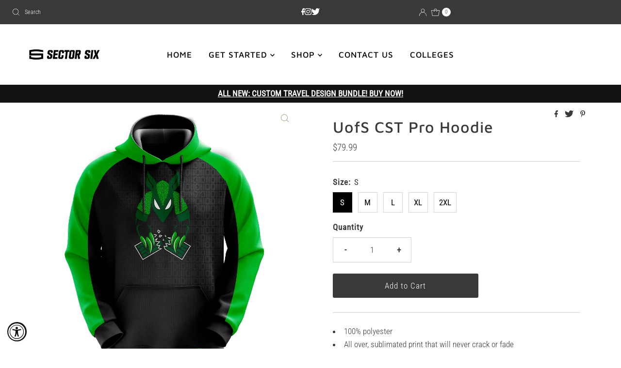

--- FILE ---
content_type: text/html; charset=utf-8, text/html
request_url: https://sectorsixapparel.com/products/uofs-cst-pro-hoodie
body_size: 54884
content:
<!DOCTYPE html>
<html lang="en" class="no-js" lang="en">
<head>
  <script src="//d1liekpayvooaz.cloudfront.net/apps/customizery/customizery.js?shop=sector-six-apparel.myshopify.com"></script>
  <meta charset="utf-8" />
  <meta name="viewport" content="width=device-width, initial-scale=1">

  <!-- Establish early connection to external domains -->
  <link rel="preconnect" href="https://cdn.shopify.com" crossorigin>
  <link rel="preconnect" href="https://fonts.shopify.com" crossorigin>
  <link rel="preconnect" href="https://monorail-edge.shopifysvc.com">
  <link rel="preconnect" href="//ajax.googleapis.com" crossorigin /><!-- Preload onDomain stylesheets and script libraries -->
  <link rel="preload" href="//sectorsixapparel.gg/cdn/shop/t/20/assets/stylesheet.css?v=77948255882626956991655906291" as="style">
  <link rel="preload" as="font" href="//sectorsixapparel.gg/cdn/fonts/roboto_condensed/robotocondensed_n3.38291bb39188492034837c889e515fe4214c9ab1.woff2" type="font/woff2" crossorigin>
  <link rel="preload" as="font" href="//sectorsixapparel.gg/cdn/fonts/maven_pro/mavenpro_n5.ce007c5b78ce56cdb6d8a7dfd4b878f24918d849.woff2" type="font/woff2" crossorigin>
  <link rel="preload" as="font" href="//sectorsixapparel.gg/cdn/fonts/maven_pro/mavenpro_n5.ce007c5b78ce56cdb6d8a7dfd4b878f24918d849.woff2" type="font/woff2" crossorigin>
  <link rel="preload" href="//sectorsixapparel.gg/cdn/shop/t/20/assets/eventemitter3.min.js?v=27939738353326123541655906292" as="script">
  <link rel="preload" href="//sectorsixapparel.gg/cdn/shop/t/20/assets/theme.js?v=179010873351524640161656432653" as="script">

  <link rel="shortcut icon" href="//sectorsixapparel.gg/cdn/shop/files/Untitled-3_04b3fc44-b662-44fd-b803-92a0d2570d65_32x32.png?v=1615484656" type="image/png" />
  <link rel="canonical" href="https://sectorsixapparel.com/products/uofs-cst-pro-hoodie" />

  <title>UofS CST Pro Hoodie &ndash; Sector Six Apparel</title>
  <meta name="description" content="100% Polyester Made to order on a weekly basis custom gaming jersey design, custom esports jersey design, collegiate esports apparel, gaming jerseys, esports jerseys, gaming apparel, custom esports jerseys" />

  

  <meta property="og:type" content="product">
  <meta property="og:title" content="UofS CST Pro Hoodie">
  <meta property="og:url" content="https://sectorsixapparel.com/products/uofs-cst-pro-hoodie">
  <meta property="og:description" content="

100% polyester

All over, sublimated print that will never crack or fade

Branding at base of hoodie

Accent pull strings

Kangaroo pouch pocket at lower front of hoodie

Pro Hoodies are produced on a weekly basis, please allow for 10-14 days for domestic orders.
">
  
    <meta property="og:image" content="https://sectorsixapparel.com/cdn/shop/products/Hoodie_1839039d-3de5-439d-abfb-2bb47fea0fe2_800x.png?v=1572018480">
    <meta property="og:image:secure_url" content="https://sectorsixapparel.com/cdn/shop/products/Hoodie_1839039d-3de5-439d-abfb-2bb47fea0fe2_800x.png?v=1572018480">
  
  <meta property="og:price:amount" content="79.99">
  <meta property="og:price:currency" content="USD">

<meta property="og:site_name" content="Sector Six Apparel">



  <meta name="twitter:card" content="summary">


  <meta name="twitter:site" content="@shopify">


  <meta name="twitter:title" content="UofS CST Pro Hoodie">
  <meta name="twitter:description" content="

100% polyester

All over, sublimated print that will never crack or fade

Branding at base of hoodie

Accent pull strings

Kangaroo pouch pocket at lower front of hoodie

Pro Hoodies are produced on"><meta name="twitter:card" content="//sectorsixapparel.gg/cdn/shopifycloud/storefront/assets/no-image-2048-a2addb12_1024x.gif">
    <meta name="twitter:image" content="//sectorsixapparel.gg/cdn/shopifycloud/storefront/assets/no-image-2048-a2addb12_1024x.gif"><meta name="twitter:image:width" content="480">
  <meta name="twitter:image:height" content="480">


  
 <script type="application/ld+json">
   {
     "@context": "https://schema.org",
     "@type": "Product",
     "id": "uofs-cst-pro-hoodie",
     "url": "https:\/\/sectorsixapparel.com\/products\/uofs-cst-pro-hoodie",
     "image": "\/\/sectorsixapparel.com\/cdn\/shop\/products\/Hoodie_1839039d-3de5-439d-abfb-2bb47fea0fe2_1024x.png?v=1572018480",
     "name": "UofS CST Pro Hoodie",
     "brand": "Rapid Threads",
     "description": "\n\n100% polyester\n\nAll over, sublimated print that will never crack or fade\n\nBranding at base of hoodie\n\nAccent pull strings\n\nKangaroo pouch pocket at lower front of hoodie\n\nPro Hoodies are produced on a weekly basis, please allow for 10-14 days for domestic orders.\n","sku": "S6-CC-J19-15_00220r0_s","offers": [
        
        {
           "@type": "Offer",
           "price": "79.99",
           "priceCurrency": "USD",
           "availability": "http://schema.org/InStock",
           "priceValidUntil": "2030-01-01",
           "url": "\/products\/uofs-cst-pro-hoodie"
         },
       
        {
           "@type": "Offer",
           "price": "79.99",
           "priceCurrency": "USD",
           "availability": "http://schema.org/InStock",
           "priceValidUntil": "2030-01-01",
           "url": "\/products\/uofs-cst-pro-hoodie"
         },
       
        {
           "@type": "Offer",
           "price": "79.99",
           "priceCurrency": "USD",
           "availability": "http://schema.org/InStock",
           "priceValidUntil": "2030-01-01",
           "url": "\/products\/uofs-cst-pro-hoodie"
         },
       
        {
           "@type": "Offer",
           "price": "79.99",
           "priceCurrency": "USD",
           "availability": "http://schema.org/InStock",
           "priceValidUntil": "2030-01-01",
           "url": "\/products\/uofs-cst-pro-hoodie"
         },
       
        {
           "@type": "Offer",
           "price": "79.99",
           "priceCurrency": "USD",
           "availability": "http://schema.org/InStock",
           "priceValidUntil": "2030-01-01",
           "url": "\/products\/uofs-cst-pro-hoodie"
         }
       
     ]}
 </script>


  <style data-shopify>
:root {
    --main-family: "Roboto Condensed", sans-serif;
    --main-weight: 300;
    --main-style: normal;
    --nav-family: "Maven Pro", sans-serif;
    --nav-weight: 500;
    --nav-style: normal;
    --heading-family: "Maven Pro", sans-serif;
    --heading-weight: 500;
    --heading-style: normal;

    --font-size: 17px;
    --h1-size: 32px;
    --h2-size: 29px;
    --h3-size: 26px;
    --nav-size: 17px;

    --announcement-background: #393939;
    --announcement-text: #ffffff;
    --header-background: #ffffff;
    --header-text: #393939;
    --nav-color: #000000;
    --nav-hover-link-color: #515151;
    --nav-hover-accent-color: #9f9070;
    --nav-dropdown-text: #000000;
    --nav-dropdown-background: #ffffff;
    --mobile-header-background: #ffffff;
    --mobile-header-text: #393939;
    --background: #ffffff;
    --text-color: #393939;
    --sale-color: #eba1b8;
    --so-color: #f4cd6f;
    --new-color: #000000;
    --dotted-color: #d5d5d5;
    --review-stars: #f4cd6f;
    --secondary-color: #fbfbfb;
    --section-heading-text: #393939;
    --section-heading-primary: rgba(0,0,0,0);
    --section-heading-primary-hover: rgba(0,0,0,0);
    --section-heading-accent: #9f9070;
    --banner-text: #161616;
    --banner-caption-bg: #ffffff;
    --button-color: #393939;
    --button-text: #ffffff;
    --button-hover: #000000;
    --secondary-button-color: #d5d5d5;
    --secondary-button-text: #000000;
    --secondary-button-hover: #d6d6d6;
    --direction-color: #9f9070;
    --direction-background: #ffffff;
    --direction-hover: #ffffff;
    --swatch-color: #000000;
    --swatch-background: #ffffff;
    --swatch-border: #d5d5d5;
    --swatch-selected-color: #ffffff;
    --swatch-selected-background: #000000;
    --swatch-selected-border: #000000;
    --footer-background: #121212;
    --footer-text: #ffffff;
    --footer-icons: #8f8f8f;

    --header-border-width: 10%;
    --header-border-weight: 3px;
    --header-border-style: solid;
    --free-shipping-bg: #9f9070;
    --free-shipping-text: #fff;
    --keyboard-focus: #747474;
    --focus-border-style: dotted;
    --focus-border-weight: 2px;

    --error-msg-dark: #e81000;
    --error-msg-light: #ffeae8;
    --success-msg-dark: #007f5f;
    --success-msg-light: #e5fff8;

    --select-arrow-bg: url(//sectorsixapparel.gg/cdn/shop/t/20/assets/select-arrow.png?v=112595941721225094991655906293);
    --icon-border-color: #ffffff;
    --product-align: center;

    --color-body-text: var(--text-color);
    --color-body: var(--background);
    --color-bg: var(--background);
    --color-filter-size: 18px;

    --star-active: rgb(57, 57, 57);
    --star-inactive: rgb(255, 255, 255);

    --section-background: #ffffff;
    --section-overlay-color: 0, 0, 0;
    --section-overlay-opacity: 0;
    --section-button-size: 17px;;
    --desktop-section-height: ;
    --mobile-section-height: ;


  }
  @media (max-width: 740px) {
  :root {
    --font-size: calc(17px - (17px * 0.15));
    --nav-size: calc(17px - (17px * 0.15));
    --h1-size: calc(32px - (32px * 0.15));
    --h2-size: calc(29px - (29px * 0.15));
    --h3-size: calc(26px - (26px * 0.15));
  }
}
</style>


  <link rel="stylesheet" href="//sectorsixapparel.gg/cdn/shop/t/20/assets/stylesheet.css?v=77948255882626956991655906291" type="text/css">

  <style>
  @font-face {
  font-family: "Roboto Condensed";
  font-weight: 300;
  font-style: normal;
  font-display: swap;
  src: url("//sectorsixapparel.gg/cdn/fonts/roboto_condensed/robotocondensed_n3.38291bb39188492034837c889e515fe4214c9ab1.woff2") format("woff2"),
       url("//sectorsixapparel.gg/cdn/fonts/roboto_condensed/robotocondensed_n3.972a2971396f541bcf7e65620ec6e435f27c381b.woff") format("woff");
}

  @font-face {
  font-family: "Maven Pro";
  font-weight: 500;
  font-style: normal;
  font-display: swap;
  src: url("//sectorsixapparel.gg/cdn/fonts/maven_pro/mavenpro_n5.ce007c5b78ce56cdb6d8a7dfd4b878f24918d849.woff2") format("woff2"),
       url("//sectorsixapparel.gg/cdn/fonts/maven_pro/mavenpro_n5.78e546abb11d6cec06c98294cd91a76466b42d41.woff") format("woff");
}

  @font-face {
  font-family: "Maven Pro";
  font-weight: 500;
  font-style: normal;
  font-display: swap;
  src: url("//sectorsixapparel.gg/cdn/fonts/maven_pro/mavenpro_n5.ce007c5b78ce56cdb6d8a7dfd4b878f24918d849.woff2") format("woff2"),
       url("//sectorsixapparel.gg/cdn/fonts/maven_pro/mavenpro_n5.78e546abb11d6cec06c98294cd91a76466b42d41.woff") format("woff");
}

  @font-face {
  font-family: "Roboto Condensed";
  font-weight: 400;
  font-style: normal;
  font-display: swap;
  src: url("//sectorsixapparel.gg/cdn/fonts/roboto_condensed/robotocondensed_n4.01812de96ca5a5e9d19bef3ca9cc80dd1bf6c8b8.woff2") format("woff2"),
       url("//sectorsixapparel.gg/cdn/fonts/roboto_condensed/robotocondensed_n4.3930e6ddba458dc3cb725a82a2668eac3c63c104.woff") format("woff");
}

  @font-face {
  font-family: "Roboto Condensed";
  font-weight: 300;
  font-style: italic;
  font-display: swap;
  src: url("//sectorsixapparel.gg/cdn/fonts/roboto_condensed/robotocondensed_i3.2f8eacac61501c12e1e57f3c3096c3f050881d7c.woff2") format("woff2"),
       url("//sectorsixapparel.gg/cdn/fonts/roboto_condensed/robotocondensed_i3.851e67b855eeeb8dbbd2de2af5aab24e34569419.woff") format("woff");
}

  @font-face {
  font-family: "Roboto Condensed";
  font-weight: 400;
  font-style: italic;
  font-display: swap;
  src: url("//sectorsixapparel.gg/cdn/fonts/roboto_condensed/robotocondensed_i4.05c7f163ad2c00a3c4257606d1227691aff9070b.woff2") format("woff2"),
       url("//sectorsixapparel.gg/cdn/fonts/roboto_condensed/robotocondensed_i4.04d9d87e0a45b49fc67a5b9eb5059e1540f5cda3.woff") format("woff");
}

  </style>

  <script>window.performance && window.performance.mark && window.performance.mark('shopify.content_for_header.start');</script><meta name="facebook-domain-verification" content="yy423jerm4bl09v6c2jdbk0dliq2wq">
<meta name="facebook-domain-verification" content="hpqn2ymgbzoffqf6s8fqa7ksxpntez">
<meta name="facebook-domain-verification" content="gllsej09adv9oetdy1bh6f8js5j91q">
<meta id="shopify-digital-wallet" name="shopify-digital-wallet" content="/19838961/digital_wallets/dialog">
<meta name="shopify-checkout-api-token" content="4fa52cab3004f242edb7ce50ae5e26fd">
<meta id="in-context-paypal-metadata" data-shop-id="19838961" data-venmo-supported="true" data-environment="production" data-locale="en_US" data-paypal-v4="true" data-currency="USD">
<link rel="alternate" type="application/json+oembed" href="https://sectorsixapparel.com/products/uofs-cst-pro-hoodie.oembed">
<script async="async" src="/checkouts/internal/preloads.js?locale=en-US"></script>
<link rel="preconnect" href="https://shop.app" crossorigin="anonymous">
<script async="async" src="https://shop.app/checkouts/internal/preloads.js?locale=en-US&shop_id=19838961" crossorigin="anonymous"></script>
<script id="apple-pay-shop-capabilities" type="application/json">{"shopId":19838961,"countryCode":"US","currencyCode":"USD","merchantCapabilities":["supports3DS"],"merchantId":"gid:\/\/shopify\/Shop\/19838961","merchantName":"Sector Six Apparel","requiredBillingContactFields":["postalAddress","email"],"requiredShippingContactFields":["postalAddress","email"],"shippingType":"shipping","supportedNetworks":["visa","masterCard","amex","discover","elo","jcb"],"total":{"type":"pending","label":"Sector Six Apparel","amount":"1.00"},"shopifyPaymentsEnabled":true,"supportsSubscriptions":true}</script>
<script id="shopify-features" type="application/json">{"accessToken":"4fa52cab3004f242edb7ce50ae5e26fd","betas":["rich-media-storefront-analytics"],"domain":"sectorsixapparel.gg","predictiveSearch":true,"shopId":19838961,"locale":"en"}</script>
<script>var Shopify = Shopify || {};
Shopify.shop = "sector-six-apparel.myshopify.com";
Shopify.locale = "en";
Shopify.currency = {"active":"USD","rate":"1.0"};
Shopify.country = "US";
Shopify.theme = {"name":"Mr Parker","id":122185875535,"schema_name":"Mr Parker","schema_version":"8.5.0","theme_store_id":567,"role":"main"};
Shopify.theme.handle = "null";
Shopify.theme.style = {"id":null,"handle":null};
Shopify.cdnHost = "sectorsixapparel.gg/cdn";
Shopify.routes = Shopify.routes || {};
Shopify.routes.root = "/";</script>
<script type="module">!function(o){(o.Shopify=o.Shopify||{}).modules=!0}(window);</script>
<script>!function(o){function n(){var o=[];function n(){o.push(Array.prototype.slice.apply(arguments))}return n.q=o,n}var t=o.Shopify=o.Shopify||{};t.loadFeatures=n(),t.autoloadFeatures=n()}(window);</script>
<script>
  window.ShopifyPay = window.ShopifyPay || {};
  window.ShopifyPay.apiHost = "shop.app\/pay";
  window.ShopifyPay.redirectState = null;
</script>
<script id="shop-js-analytics" type="application/json">{"pageType":"product"}</script>
<script defer="defer" async type="module" src="//sectorsixapparel.gg/cdn/shopifycloud/shop-js/modules/v2/client.init-shop-cart-sync_DtuiiIyl.en.esm.js"></script>
<script defer="defer" async type="module" src="//sectorsixapparel.gg/cdn/shopifycloud/shop-js/modules/v2/chunk.common_CUHEfi5Q.esm.js"></script>
<script type="module">
  await import("//sectorsixapparel.gg/cdn/shopifycloud/shop-js/modules/v2/client.init-shop-cart-sync_DtuiiIyl.en.esm.js");
await import("//sectorsixapparel.gg/cdn/shopifycloud/shop-js/modules/v2/chunk.common_CUHEfi5Q.esm.js");

  window.Shopify.SignInWithShop?.initShopCartSync?.({"fedCMEnabled":true,"windoidEnabled":true});

</script>
<script defer="defer" async type="module" src="//sectorsixapparel.gg/cdn/shopifycloud/shop-js/modules/v2/client.payment-terms_CAtGlQYS.en.esm.js"></script>
<script defer="defer" async type="module" src="//sectorsixapparel.gg/cdn/shopifycloud/shop-js/modules/v2/chunk.common_CUHEfi5Q.esm.js"></script>
<script defer="defer" async type="module" src="//sectorsixapparel.gg/cdn/shopifycloud/shop-js/modules/v2/chunk.modal_BewljZkx.esm.js"></script>
<script type="module">
  await import("//sectorsixapparel.gg/cdn/shopifycloud/shop-js/modules/v2/client.payment-terms_CAtGlQYS.en.esm.js");
await import("//sectorsixapparel.gg/cdn/shopifycloud/shop-js/modules/v2/chunk.common_CUHEfi5Q.esm.js");
await import("//sectorsixapparel.gg/cdn/shopifycloud/shop-js/modules/v2/chunk.modal_BewljZkx.esm.js");

  
</script>
<script>
  window.Shopify = window.Shopify || {};
  if (!window.Shopify.featureAssets) window.Shopify.featureAssets = {};
  window.Shopify.featureAssets['shop-js'] = {"shop-cart-sync":["modules/v2/client.shop-cart-sync_DFoTY42P.en.esm.js","modules/v2/chunk.common_CUHEfi5Q.esm.js"],"init-fed-cm":["modules/v2/client.init-fed-cm_D2UNy1i2.en.esm.js","modules/v2/chunk.common_CUHEfi5Q.esm.js"],"init-shop-email-lookup-coordinator":["modules/v2/client.init-shop-email-lookup-coordinator_BQEe2rDt.en.esm.js","modules/v2/chunk.common_CUHEfi5Q.esm.js"],"shop-cash-offers":["modules/v2/client.shop-cash-offers_3CTtReFF.en.esm.js","modules/v2/chunk.common_CUHEfi5Q.esm.js","modules/v2/chunk.modal_BewljZkx.esm.js"],"shop-button":["modules/v2/client.shop-button_C6oxCjDL.en.esm.js","modules/v2/chunk.common_CUHEfi5Q.esm.js"],"init-windoid":["modules/v2/client.init-windoid_5pix8xhK.en.esm.js","modules/v2/chunk.common_CUHEfi5Q.esm.js"],"avatar":["modules/v2/client.avatar_BTnouDA3.en.esm.js"],"init-shop-cart-sync":["modules/v2/client.init-shop-cart-sync_DtuiiIyl.en.esm.js","modules/v2/chunk.common_CUHEfi5Q.esm.js"],"shop-toast-manager":["modules/v2/client.shop-toast-manager_BYv_8cH1.en.esm.js","modules/v2/chunk.common_CUHEfi5Q.esm.js"],"pay-button":["modules/v2/client.pay-button_FnF9EIkY.en.esm.js","modules/v2/chunk.common_CUHEfi5Q.esm.js"],"shop-login-button":["modules/v2/client.shop-login-button_CH1KUpOf.en.esm.js","modules/v2/chunk.common_CUHEfi5Q.esm.js","modules/v2/chunk.modal_BewljZkx.esm.js"],"init-customer-accounts-sign-up":["modules/v2/client.init-customer-accounts-sign-up_aj7QGgYS.en.esm.js","modules/v2/client.shop-login-button_CH1KUpOf.en.esm.js","modules/v2/chunk.common_CUHEfi5Q.esm.js","modules/v2/chunk.modal_BewljZkx.esm.js"],"init-shop-for-new-customer-accounts":["modules/v2/client.init-shop-for-new-customer-accounts_NbnYRf_7.en.esm.js","modules/v2/client.shop-login-button_CH1KUpOf.en.esm.js","modules/v2/chunk.common_CUHEfi5Q.esm.js","modules/v2/chunk.modal_BewljZkx.esm.js"],"init-customer-accounts":["modules/v2/client.init-customer-accounts_ppedhqCH.en.esm.js","modules/v2/client.shop-login-button_CH1KUpOf.en.esm.js","modules/v2/chunk.common_CUHEfi5Q.esm.js","modules/v2/chunk.modal_BewljZkx.esm.js"],"shop-follow-button":["modules/v2/client.shop-follow-button_CMIBBa6u.en.esm.js","modules/v2/chunk.common_CUHEfi5Q.esm.js","modules/v2/chunk.modal_BewljZkx.esm.js"],"lead-capture":["modules/v2/client.lead-capture_But0hIyf.en.esm.js","modules/v2/chunk.common_CUHEfi5Q.esm.js","modules/v2/chunk.modal_BewljZkx.esm.js"],"checkout-modal":["modules/v2/client.checkout-modal_BBxc70dQ.en.esm.js","modules/v2/chunk.common_CUHEfi5Q.esm.js","modules/v2/chunk.modal_BewljZkx.esm.js"],"shop-login":["modules/v2/client.shop-login_hM3Q17Kl.en.esm.js","modules/v2/chunk.common_CUHEfi5Q.esm.js","modules/v2/chunk.modal_BewljZkx.esm.js"],"payment-terms":["modules/v2/client.payment-terms_CAtGlQYS.en.esm.js","modules/v2/chunk.common_CUHEfi5Q.esm.js","modules/v2/chunk.modal_BewljZkx.esm.js"]};
</script>
<script>(function() {
  var isLoaded = false;
  function asyncLoad() {
    if (isLoaded) return;
    isLoaded = true;
    var urls = ["\/\/d1liekpayvooaz.cloudfront.net\/apps\/customizery\/customizery.js?shop=sector-six-apparel.myshopify.com","\/\/shopify.privy.com\/widget.js?shop=sector-six-apparel.myshopify.com","\/\/www.powr.io\/powr.js?powr-token=sector-six-apparel.myshopify.com\u0026external-type=shopify\u0026shop=sector-six-apparel.myshopify.com","https:\/\/883d95281f02d796f8b6-7f0f44eb0f2ceeb9d4fffbe1419aae61.ssl.cf1.rackcdn.com\/teelaunch-scripts.js?shop=sector-six-apparel.myshopify.com\u0026shop=sector-six-apparel.myshopify.com","https:\/\/api.provesrc.com\/script\/load?apiKey=eyJhbGciOiJIUzI1NiIsInR5cCI6IkpXVCJ9.eyJhY2NvdW50SWQiOiI1ZDUzMDlmMzIyZTAyMjQ0NDk3YzcxMjQiLCJpYXQiOjE1NjU3MjMxMjN9.zyZBYnLalMlvtPrRHqWUF56US4VDc3oo7nzV2AkDYwk\u0026shop=sector-six-apparel.myshopify.com","https:\/\/js.smile.io\/v1\/smile-shopify.js?shop=sector-six-apparel.myshopify.com","https:\/\/accessibly.app\/public\/widget\/run.js?shop=sector-six-apparel.myshopify.com","https:\/\/files-shpf.uc-lab.com\/productfees\/source.js?mw_productfees_t=1642806822\u0026shop=sector-six-apparel.myshopify.com","\/\/cdn.shopify.com\/proxy\/9ada8f57b3cd552743a87fdbf6114f696d6eac34a5f081d91666f0a46f1d2056\/static.cdn.printful.com\/static\/js\/external\/shopify-product-customizer.js?v=0.28\u0026shop=sector-six-apparel.myshopify.com\u0026sp-cache-control=cHVibGljLCBtYXgtYWdlPTkwMA","https:\/\/cdn.nfcube.com\/instafeed-37a533c56db08215725af56e969dca22.js?shop=sector-six-apparel.myshopify.com","https:\/\/static.klaviyo.com\/onsite\/js\/PCXAFZ\/klaviyo.js?company_id=PCXAFZ\u0026shop=sector-six-apparel.myshopify.com"];
    for (var i = 0; i < urls.length; i++) {
      var s = document.createElement('script');
      s.type = 'text/javascript';
      s.async = true;
      s.src = urls[i];
      var x = document.getElementsByTagName('script')[0];
      x.parentNode.insertBefore(s, x);
    }
  };
  if(window.attachEvent) {
    window.attachEvent('onload', asyncLoad);
  } else {
    window.addEventListener('load', asyncLoad, false);
  }
})();</script>
<script id="__st">var __st={"a":19838961,"offset":-21600,"reqid":"b56155d8-6e66-44c5-aa61-0a37e7047c33-1766660571","pageurl":"sectorsixapparel.gg\/products\/uofs-cst-pro-hoodie","u":"01262b3ff6e1","p":"product","rtyp":"product","rid":4318100193359};</script>
<script>window.ShopifyPaypalV4VisibilityTracking = true;</script>
<script id="captcha-bootstrap">!function(){'use strict';const t='contact',e='account',n='new_comment',o=[[t,t],['blogs',n],['comments',n],[t,'customer']],c=[[e,'customer_login'],[e,'guest_login'],[e,'recover_customer_password'],[e,'create_customer']],r=t=>t.map((([t,e])=>`form[action*='/${t}']:not([data-nocaptcha='true']) input[name='form_type'][value='${e}']`)).join(','),a=t=>()=>t?[...document.querySelectorAll(t)].map((t=>t.form)):[];function s(){const t=[...o],e=r(t);return a(e)}const i='password',u='form_key',d=['recaptcha-v3-token','g-recaptcha-response','h-captcha-response',i],f=()=>{try{return window.sessionStorage}catch{return}},m='__shopify_v',_=t=>t.elements[u];function p(t,e,n=!1){try{const o=window.sessionStorage,c=JSON.parse(o.getItem(e)),{data:r}=function(t){const{data:e,action:n}=t;return t[m]||n?{data:e,action:n}:{data:t,action:n}}(c);for(const[e,n]of Object.entries(r))t.elements[e]&&(t.elements[e].value=n);n&&o.removeItem(e)}catch(o){console.error('form repopulation failed',{error:o})}}const l='form_type',E='cptcha';function T(t){t.dataset[E]=!0}const w=window,h=w.document,L='Shopify',v='ce_forms',y='captcha';let A=!1;((t,e)=>{const n=(g='f06e6c50-85a8-45c8-87d0-21a2b65856fe',I='https://cdn.shopify.com/shopifycloud/storefront-forms-hcaptcha/ce_storefront_forms_captcha_hcaptcha.v1.5.2.iife.js',D={infoText:'Protected by hCaptcha',privacyText:'Privacy',termsText:'Terms'},(t,e,n)=>{const o=w[L][v],c=o.bindForm;if(c)return c(t,g,e,D).then(n);var r;o.q.push([[t,g,e,D],n]),r=I,A||(h.body.append(Object.assign(h.createElement('script'),{id:'captcha-provider',async:!0,src:r})),A=!0)});var g,I,D;w[L]=w[L]||{},w[L][v]=w[L][v]||{},w[L][v].q=[],w[L][y]=w[L][y]||{},w[L][y].protect=function(t,e){n(t,void 0,e),T(t)},Object.freeze(w[L][y]),function(t,e,n,w,h,L){const[v,y,A,g]=function(t,e,n){const i=e?o:[],u=t?c:[],d=[...i,...u],f=r(d),m=r(i),_=r(d.filter((([t,e])=>n.includes(e))));return[a(f),a(m),a(_),s()]}(w,h,L),I=t=>{const e=t.target;return e instanceof HTMLFormElement?e:e&&e.form},D=t=>v().includes(t);t.addEventListener('submit',(t=>{const e=I(t);if(!e)return;const n=D(e)&&!e.dataset.hcaptchaBound&&!e.dataset.recaptchaBound,o=_(e),c=g().includes(e)&&(!o||!o.value);(n||c)&&t.preventDefault(),c&&!n&&(function(t){try{if(!f())return;!function(t){const e=f();if(!e)return;const n=_(t);if(!n)return;const o=n.value;o&&e.removeItem(o)}(t);const e=Array.from(Array(32),(()=>Math.random().toString(36)[2])).join('');!function(t,e){_(t)||t.append(Object.assign(document.createElement('input'),{type:'hidden',name:u})),t.elements[u].value=e}(t,e),function(t,e){const n=f();if(!n)return;const o=[...t.querySelectorAll(`input[type='${i}']`)].map((({name:t})=>t)),c=[...d,...o],r={};for(const[a,s]of new FormData(t).entries())c.includes(a)||(r[a]=s);n.setItem(e,JSON.stringify({[m]:1,action:t.action,data:r}))}(t,e)}catch(e){console.error('failed to persist form',e)}}(e),e.submit())}));const S=(t,e)=>{t&&!t.dataset[E]&&(n(t,e.some((e=>e===t))),T(t))};for(const o of['focusin','change'])t.addEventListener(o,(t=>{const e=I(t);D(e)&&S(e,y())}));const B=e.get('form_key'),M=e.get(l),P=B&&M;t.addEventListener('DOMContentLoaded',(()=>{const t=y();if(P)for(const e of t)e.elements[l].value===M&&p(e,B);[...new Set([...A(),...v().filter((t=>'true'===t.dataset.shopifyCaptcha))])].forEach((e=>S(e,t)))}))}(h,new URLSearchParams(w.location.search),n,t,e,['guest_login'])})(!0,!0)}();</script>
<script integrity="sha256-4kQ18oKyAcykRKYeNunJcIwy7WH5gtpwJnB7kiuLZ1E=" data-source-attribution="shopify.loadfeatures" defer="defer" src="//sectorsixapparel.gg/cdn/shopifycloud/storefront/assets/storefront/load_feature-a0a9edcb.js" crossorigin="anonymous"></script>
<script crossorigin="anonymous" defer="defer" src="//sectorsixapparel.gg/cdn/shopifycloud/storefront/assets/shopify_pay/storefront-65b4c6d7.js?v=20250812"></script>
<script data-source-attribution="shopify.dynamic_checkout.dynamic.init">var Shopify=Shopify||{};Shopify.PaymentButton=Shopify.PaymentButton||{isStorefrontPortableWallets:!0,init:function(){window.Shopify.PaymentButton.init=function(){};var t=document.createElement("script");t.src="https://sectorsixapparel.com/cdn/shopifycloud/portable-wallets/latest/portable-wallets.en.js",t.type="module",document.head.appendChild(t)}};
</script>
<script data-source-attribution="shopify.dynamic_checkout.buyer_consent">
  function portableWalletsHideBuyerConsent(e){var t=document.getElementById("shopify-buyer-consent"),n=document.getElementById("shopify-subscription-policy-button");t&&n&&(t.classList.add("hidden"),t.setAttribute("aria-hidden","true"),n.removeEventListener("click",e))}function portableWalletsShowBuyerConsent(e){var t=document.getElementById("shopify-buyer-consent"),n=document.getElementById("shopify-subscription-policy-button");t&&n&&(t.classList.remove("hidden"),t.removeAttribute("aria-hidden"),n.addEventListener("click",e))}window.Shopify?.PaymentButton&&(window.Shopify.PaymentButton.hideBuyerConsent=portableWalletsHideBuyerConsent,window.Shopify.PaymentButton.showBuyerConsent=portableWalletsShowBuyerConsent);
</script>
<script data-source-attribution="shopify.dynamic_checkout.cart.bootstrap">document.addEventListener("DOMContentLoaded",(function(){function t(){return document.querySelector("shopify-accelerated-checkout-cart, shopify-accelerated-checkout")}if(t())Shopify.PaymentButton.init();else{new MutationObserver((function(e,n){t()&&(Shopify.PaymentButton.init(),n.disconnect())})).observe(document.body,{childList:!0,subtree:!0})}}));
</script>
<script id='scb4127' type='text/javascript' async='' src='https://sectorsixapparel.com/cdn/shopifycloud/privacy-banner/storefront-banner.js'></script><link id="shopify-accelerated-checkout-styles" rel="stylesheet" media="screen" href="https://sectorsixapparel.com/cdn/shopifycloud/portable-wallets/latest/accelerated-checkout-backwards-compat.css" crossorigin="anonymous">
<style id="shopify-accelerated-checkout-cart">
        #shopify-buyer-consent {
  margin-top: 1em;
  display: inline-block;
  width: 100%;
}

#shopify-buyer-consent.hidden {
  display: none;
}

#shopify-subscription-policy-button {
  background: none;
  border: none;
  padding: 0;
  text-decoration: underline;
  font-size: inherit;
  cursor: pointer;
}

#shopify-subscription-policy-button::before {
  box-shadow: none;
}

      </style>

<script>window.performance && window.performance.mark && window.performance.mark('shopify.content_for_header.end');</script>

<link href="https://monorail-edge.shopifysvc.com" rel="dns-prefetch">
<script>(function(){if ("sendBeacon" in navigator && "performance" in window) {try {var session_token_from_headers = performance.getEntriesByType('navigation')[0].serverTiming.find(x => x.name == '_s').description;} catch {var session_token_from_headers = undefined;}var session_cookie_matches = document.cookie.match(/_shopify_s=([^;]*)/);var session_token_from_cookie = session_cookie_matches && session_cookie_matches.length === 2 ? session_cookie_matches[1] : "";var session_token = session_token_from_headers || session_token_from_cookie || "";function handle_abandonment_event(e) {var entries = performance.getEntries().filter(function(entry) {return /monorail-edge.shopifysvc.com/.test(entry.name);});if (!window.abandonment_tracked && entries.length === 0) {window.abandonment_tracked = true;var currentMs = Date.now();var navigation_start = performance.timing.navigationStart;var payload = {shop_id: 19838961,url: window.location.href,navigation_start,duration: currentMs - navigation_start,session_token,page_type: "product"};window.navigator.sendBeacon("https://monorail-edge.shopifysvc.com/v1/produce", JSON.stringify({schema_id: "online_store_buyer_site_abandonment/1.1",payload: payload,metadata: {event_created_at_ms: currentMs,event_sent_at_ms: currentMs}}));}}window.addEventListener('pagehide', handle_abandonment_event);}}());</script>
<script id="web-pixels-manager-setup">(function e(e,d,r,n,o){if(void 0===o&&(o={}),!Boolean(null===(a=null===(i=window.Shopify)||void 0===i?void 0:i.analytics)||void 0===a?void 0:a.replayQueue)){var i,a;window.Shopify=window.Shopify||{};var t=window.Shopify;t.analytics=t.analytics||{};var s=t.analytics;s.replayQueue=[],s.publish=function(e,d,r){return s.replayQueue.push([e,d,r]),!0};try{self.performance.mark("wpm:start")}catch(e){}var l=function(){var e={modern:/Edge?\/(1{2}[4-9]|1[2-9]\d|[2-9]\d{2}|\d{4,})\.\d+(\.\d+|)|Firefox\/(1{2}[4-9]|1[2-9]\d|[2-9]\d{2}|\d{4,})\.\d+(\.\d+|)|Chrom(ium|e)\/(9{2}|\d{3,})\.\d+(\.\d+|)|(Maci|X1{2}).+ Version\/(15\.\d+|(1[6-9]|[2-9]\d|\d{3,})\.\d+)([,.]\d+|)( \(\w+\)|)( Mobile\/\w+|) Safari\/|Chrome.+OPR\/(9{2}|\d{3,})\.\d+\.\d+|(CPU[ +]OS|iPhone[ +]OS|CPU[ +]iPhone|CPU IPhone OS|CPU iPad OS)[ +]+(15[._]\d+|(1[6-9]|[2-9]\d|\d{3,})[._]\d+)([._]\d+|)|Android:?[ /-](13[3-9]|1[4-9]\d|[2-9]\d{2}|\d{4,})(\.\d+|)(\.\d+|)|Android.+Firefox\/(13[5-9]|1[4-9]\d|[2-9]\d{2}|\d{4,})\.\d+(\.\d+|)|Android.+Chrom(ium|e)\/(13[3-9]|1[4-9]\d|[2-9]\d{2}|\d{4,})\.\d+(\.\d+|)|SamsungBrowser\/([2-9]\d|\d{3,})\.\d+/,legacy:/Edge?\/(1[6-9]|[2-9]\d|\d{3,})\.\d+(\.\d+|)|Firefox\/(5[4-9]|[6-9]\d|\d{3,})\.\d+(\.\d+|)|Chrom(ium|e)\/(5[1-9]|[6-9]\d|\d{3,})\.\d+(\.\d+|)([\d.]+$|.*Safari\/(?![\d.]+ Edge\/[\d.]+$))|(Maci|X1{2}).+ Version\/(10\.\d+|(1[1-9]|[2-9]\d|\d{3,})\.\d+)([,.]\d+|)( \(\w+\)|)( Mobile\/\w+|) Safari\/|Chrome.+OPR\/(3[89]|[4-9]\d|\d{3,})\.\d+\.\d+|(CPU[ +]OS|iPhone[ +]OS|CPU[ +]iPhone|CPU IPhone OS|CPU iPad OS)[ +]+(10[._]\d+|(1[1-9]|[2-9]\d|\d{3,})[._]\d+)([._]\d+|)|Android:?[ /-](13[3-9]|1[4-9]\d|[2-9]\d{2}|\d{4,})(\.\d+|)(\.\d+|)|Mobile Safari.+OPR\/([89]\d|\d{3,})\.\d+\.\d+|Android.+Firefox\/(13[5-9]|1[4-9]\d|[2-9]\d{2}|\d{4,})\.\d+(\.\d+|)|Android.+Chrom(ium|e)\/(13[3-9]|1[4-9]\d|[2-9]\d{2}|\d{4,})\.\d+(\.\d+|)|Android.+(UC? ?Browser|UCWEB|U3)[ /]?(15\.([5-9]|\d{2,})|(1[6-9]|[2-9]\d|\d{3,})\.\d+)\.\d+|SamsungBrowser\/(5\.\d+|([6-9]|\d{2,})\.\d+)|Android.+MQ{2}Browser\/(14(\.(9|\d{2,})|)|(1[5-9]|[2-9]\d|\d{3,})(\.\d+|))(\.\d+|)|K[Aa][Ii]OS\/(3\.\d+|([4-9]|\d{2,})\.\d+)(\.\d+|)/},d=e.modern,r=e.legacy,n=navigator.userAgent;return n.match(d)?"modern":n.match(r)?"legacy":"unknown"}(),u="modern"===l?"modern":"legacy",c=(null!=n?n:{modern:"",legacy:""})[u],f=function(e){return[e.baseUrl,"/wpm","/b",e.hashVersion,"modern"===e.buildTarget?"m":"l",".js"].join("")}({baseUrl:d,hashVersion:r,buildTarget:u}),m=function(e){var d=e.version,r=e.bundleTarget,n=e.surface,o=e.pageUrl,i=e.monorailEndpoint;return{emit:function(e){var a=e.status,t=e.errorMsg,s=(new Date).getTime(),l=JSON.stringify({metadata:{event_sent_at_ms:s},events:[{schema_id:"web_pixels_manager_load/3.1",payload:{version:d,bundle_target:r,page_url:o,status:a,surface:n,error_msg:t},metadata:{event_created_at_ms:s}}]});if(!i)return console&&console.warn&&console.warn("[Web Pixels Manager] No Monorail endpoint provided, skipping logging."),!1;try{return self.navigator.sendBeacon.bind(self.navigator)(i,l)}catch(e){}var u=new XMLHttpRequest;try{return u.open("POST",i,!0),u.setRequestHeader("Content-Type","text/plain"),u.send(l),!0}catch(e){return console&&console.warn&&console.warn("[Web Pixels Manager] Got an unhandled error while logging to Monorail."),!1}}}}({version:r,bundleTarget:l,surface:e.surface,pageUrl:self.location.href,monorailEndpoint:e.monorailEndpoint});try{o.browserTarget=l,function(e){var d=e.src,r=e.async,n=void 0===r||r,o=e.onload,i=e.onerror,a=e.sri,t=e.scriptDataAttributes,s=void 0===t?{}:t,l=document.createElement("script"),u=document.querySelector("head"),c=document.querySelector("body");if(l.async=n,l.src=d,a&&(l.integrity=a,l.crossOrigin="anonymous"),s)for(var f in s)if(Object.prototype.hasOwnProperty.call(s,f))try{l.dataset[f]=s[f]}catch(e){}if(o&&l.addEventListener("load",o),i&&l.addEventListener("error",i),u)u.appendChild(l);else{if(!c)throw new Error("Did not find a head or body element to append the script");c.appendChild(l)}}({src:f,async:!0,onload:function(){if(!function(){var e,d;return Boolean(null===(d=null===(e=window.Shopify)||void 0===e?void 0:e.analytics)||void 0===d?void 0:d.initialized)}()){var d=window.webPixelsManager.init(e)||void 0;if(d){var r=window.Shopify.analytics;r.replayQueue.forEach((function(e){var r=e[0],n=e[1],o=e[2];d.publishCustomEvent(r,n,o)})),r.replayQueue=[],r.publish=d.publishCustomEvent,r.visitor=d.visitor,r.initialized=!0}}},onerror:function(){return m.emit({status:"failed",errorMsg:"".concat(f," has failed to load")})},sri:function(e){var d=/^sha384-[A-Za-z0-9+/=]+$/;return"string"==typeof e&&d.test(e)}(c)?c:"",scriptDataAttributes:o}),m.emit({status:"loading"})}catch(e){m.emit({status:"failed",errorMsg:(null==e?void 0:e.message)||"Unknown error"})}}})({shopId: 19838961,storefrontBaseUrl: "https://sectorsixapparel.com",extensionsBaseUrl: "https://extensions.shopifycdn.com/cdn/shopifycloud/web-pixels-manager",monorailEndpoint: "https://monorail-edge.shopifysvc.com/unstable/produce_batch",surface: "storefront-renderer",enabledBetaFlags: ["2dca8a86","a0d5f9d2"],webPixelsConfigList: [{"id":"1594851407","configuration":"{\"accountID\":\"PCXAFZ\",\"webPixelConfig\":\"eyJlbmFibGVBZGRlZFRvQ2FydEV2ZW50cyI6IHRydWV9\"}","eventPayloadVersion":"v1","runtimeContext":"STRICT","scriptVersion":"524f6c1ee37bacdca7657a665bdca589","type":"APP","apiClientId":123074,"privacyPurposes":["ANALYTICS","MARKETING"],"dataSharingAdjustments":{"protectedCustomerApprovalScopes":["read_customer_address","read_customer_email","read_customer_name","read_customer_personal_data","read_customer_phone"]}},{"id":"790790223","configuration":"{\"webPixelName\":\"Judge.me\"}","eventPayloadVersion":"v1","runtimeContext":"STRICT","scriptVersion":"34ad157958823915625854214640f0bf","type":"APP","apiClientId":683015,"privacyPurposes":["ANALYTICS"],"dataSharingAdjustments":{"protectedCustomerApprovalScopes":["read_customer_email","read_customer_name","read_customer_personal_data","read_customer_phone"]}},{"id":"160268367","configuration":"{\"pixel_id\":\"1257204384642452\",\"pixel_type\":\"facebook_pixel\",\"metaapp_system_user_token\":\"-\"}","eventPayloadVersion":"v1","runtimeContext":"OPEN","scriptVersion":"ca16bc87fe92b6042fbaa3acc2fbdaa6","type":"APP","apiClientId":2329312,"privacyPurposes":["ANALYTICS","MARKETING","SALE_OF_DATA"],"dataSharingAdjustments":{"protectedCustomerApprovalScopes":["read_customer_address","read_customer_email","read_customer_name","read_customer_personal_data","read_customer_phone"]}},{"id":"62029903","eventPayloadVersion":"v1","runtimeContext":"LAX","scriptVersion":"1","type":"CUSTOM","privacyPurposes":["MARKETING"],"name":"Meta pixel (migrated)"},{"id":"93651023","eventPayloadVersion":"v1","runtimeContext":"LAX","scriptVersion":"1","type":"CUSTOM","privacyPurposes":["ANALYTICS"],"name":"Google Analytics tag (migrated)"},{"id":"shopify-app-pixel","configuration":"{}","eventPayloadVersion":"v1","runtimeContext":"STRICT","scriptVersion":"0450","apiClientId":"shopify-pixel","type":"APP","privacyPurposes":["ANALYTICS","MARKETING"]},{"id":"shopify-custom-pixel","eventPayloadVersion":"v1","runtimeContext":"LAX","scriptVersion":"0450","apiClientId":"shopify-pixel","type":"CUSTOM","privacyPurposes":["ANALYTICS","MARKETING"]}],isMerchantRequest: false,initData: {"shop":{"name":"Sector Six Apparel","paymentSettings":{"currencyCode":"USD"},"myshopifyDomain":"sector-six-apparel.myshopify.com","countryCode":"US","storefrontUrl":"https:\/\/sectorsixapparel.gg"},"customer":null,"cart":null,"checkout":null,"productVariants":[{"price":{"amount":79.99,"currencyCode":"USD"},"product":{"title":"UofS CST Pro Hoodie","vendor":"Rapid Threads","id":"4318100193359","untranslatedTitle":"UofS CST Pro Hoodie","url":"\/products\/uofs-cst-pro-hoodie","type":"Pro Hoodies"},"id":"31004112257103","image":{"src":"\/\/sectorsixapparel.gg\/cdn\/shop\/products\/Hoodie_1839039d-3de5-439d-abfb-2bb47fea0fe2.png?v=1572018480"},"sku":"S6-CC-J19-15_00220r0_s","title":"S","untranslatedTitle":"S"},{"price":{"amount":79.99,"currencyCode":"USD"},"product":{"title":"UofS CST Pro Hoodie","vendor":"Rapid Threads","id":"4318100193359","untranslatedTitle":"UofS CST Pro Hoodie","url":"\/products\/uofs-cst-pro-hoodie","type":"Pro Hoodies"},"id":"31004112289871","image":{"src":"\/\/sectorsixapparel.gg\/cdn\/shop\/products\/Hoodie_1839039d-3de5-439d-abfb-2bb47fea0fe2.png?v=1572018480"},"sku":"S6-CC-J19-15_00220r0_m","title":"M","untranslatedTitle":"M"},{"price":{"amount":79.99,"currencyCode":"USD"},"product":{"title":"UofS CST Pro Hoodie","vendor":"Rapid Threads","id":"4318100193359","untranslatedTitle":"UofS CST Pro Hoodie","url":"\/products\/uofs-cst-pro-hoodie","type":"Pro Hoodies"},"id":"31004112322639","image":{"src":"\/\/sectorsixapparel.gg\/cdn\/shop\/products\/Hoodie_1839039d-3de5-439d-abfb-2bb47fea0fe2.png?v=1572018480"},"sku":"S6-CC-J19-15_00220r0_l","title":"L","untranslatedTitle":"L"},{"price":{"amount":79.99,"currencyCode":"USD"},"product":{"title":"UofS CST Pro Hoodie","vendor":"Rapid Threads","id":"4318100193359","untranslatedTitle":"UofS CST Pro Hoodie","url":"\/products\/uofs-cst-pro-hoodie","type":"Pro Hoodies"},"id":"31004112355407","image":{"src":"\/\/sectorsixapparel.gg\/cdn\/shop\/products\/Hoodie_1839039d-3de5-439d-abfb-2bb47fea0fe2.png?v=1572018480"},"sku":"S6-CC-J19-15_00220r0_xl","title":"XL","untranslatedTitle":"XL"},{"price":{"amount":79.99,"currencyCode":"USD"},"product":{"title":"UofS CST Pro Hoodie","vendor":"Rapid Threads","id":"4318100193359","untranslatedTitle":"UofS CST Pro Hoodie","url":"\/products\/uofs-cst-pro-hoodie","type":"Pro Hoodies"},"id":"31004112388175","image":{"src":"\/\/sectorsixapparel.gg\/cdn\/shop\/products\/Hoodie_1839039d-3de5-439d-abfb-2bb47fea0fe2.png?v=1572018480"},"sku":"S6-CC-J19-15_00220r0_2xl","title":"2XL","untranslatedTitle":"2XL"}],"purchasingCompany":null},},"https://sectorsixapparel.com/cdn","da62cc92w68dfea28pcf9825a4m392e00d0",{"modern":"","legacy":""},{"shopId":"19838961","storefrontBaseUrl":"https:\/\/sectorsixapparel.gg","extensionBaseUrl":"https:\/\/extensions.shopifycdn.com\/cdn\/shopifycloud\/web-pixels-manager","surface":"storefront-renderer","enabledBetaFlags":"[\"2dca8a86\", \"a0d5f9d2\"]","isMerchantRequest":"false","hashVersion":"da62cc92w68dfea28pcf9825a4m392e00d0","publish":"custom","events":"[[\"page_viewed\",{}],[\"product_viewed\",{\"productVariant\":{\"price\":{\"amount\":79.99,\"currencyCode\":\"USD\"},\"product\":{\"title\":\"UofS CST Pro Hoodie\",\"vendor\":\"Rapid Threads\",\"id\":\"4318100193359\",\"untranslatedTitle\":\"UofS CST Pro Hoodie\",\"url\":\"\/products\/uofs-cst-pro-hoodie\",\"type\":\"Pro Hoodies\"},\"id\":\"31004112257103\",\"image\":{\"src\":\"\/\/sectorsixapparel.gg\/cdn\/shop\/products\/Hoodie_1839039d-3de5-439d-abfb-2bb47fea0fe2.png?v=1572018480\"},\"sku\":\"S6-CC-J19-15_00220r0_s\",\"title\":\"S\",\"untranslatedTitle\":\"S\"}}]]"});</script><script>
  window.ShopifyAnalytics = window.ShopifyAnalytics || {};
  window.ShopifyAnalytics.meta = window.ShopifyAnalytics.meta || {};
  window.ShopifyAnalytics.meta.currency = 'USD';
  var meta = {"product":{"id":4318100193359,"gid":"gid:\/\/shopify\/Product\/4318100193359","vendor":"Rapid Threads","type":"Pro Hoodies","handle":"uofs-cst-pro-hoodie","variants":[{"id":31004112257103,"price":7999,"name":"UofS CST Pro Hoodie - S","public_title":"S","sku":"S6-CC-J19-15_00220r0_s"},{"id":31004112289871,"price":7999,"name":"UofS CST Pro Hoodie - M","public_title":"M","sku":"S6-CC-J19-15_00220r0_m"},{"id":31004112322639,"price":7999,"name":"UofS CST Pro Hoodie - L","public_title":"L","sku":"S6-CC-J19-15_00220r0_l"},{"id":31004112355407,"price":7999,"name":"UofS CST Pro Hoodie - XL","public_title":"XL","sku":"S6-CC-J19-15_00220r0_xl"},{"id":31004112388175,"price":7999,"name":"UofS CST Pro Hoodie - 2XL","public_title":"2XL","sku":"S6-CC-J19-15_00220r0_2xl"}],"remote":false},"page":{"pageType":"product","resourceType":"product","resourceId":4318100193359,"requestId":"b56155d8-6e66-44c5-aa61-0a37e7047c33-1766660571"}};
  for (var attr in meta) {
    window.ShopifyAnalytics.meta[attr] = meta[attr];
  }
</script>
<script class="analytics">
  (function () {
    var customDocumentWrite = function(content) {
      var jquery = null;

      if (window.jQuery) {
        jquery = window.jQuery;
      } else if (window.Checkout && window.Checkout.$) {
        jquery = window.Checkout.$;
      }

      if (jquery) {
        jquery('body').append(content);
      }
    };

    var hasLoggedConversion = function(token) {
      if (token) {
        return document.cookie.indexOf('loggedConversion=' + token) !== -1;
      }
      return false;
    }

    var setCookieIfConversion = function(token) {
      if (token) {
        var twoMonthsFromNow = new Date(Date.now());
        twoMonthsFromNow.setMonth(twoMonthsFromNow.getMonth() + 2);

        document.cookie = 'loggedConversion=' + token + '; expires=' + twoMonthsFromNow;
      }
    }

    var trekkie = window.ShopifyAnalytics.lib = window.trekkie = window.trekkie || [];
    if (trekkie.integrations) {
      return;
    }
    trekkie.methods = [
      'identify',
      'page',
      'ready',
      'track',
      'trackForm',
      'trackLink'
    ];
    trekkie.factory = function(method) {
      return function() {
        var args = Array.prototype.slice.call(arguments);
        args.unshift(method);
        trekkie.push(args);
        return trekkie;
      };
    };
    for (var i = 0; i < trekkie.methods.length; i++) {
      var key = trekkie.methods[i];
      trekkie[key] = trekkie.factory(key);
    }
    trekkie.load = function(config) {
      trekkie.config = config || {};
      trekkie.config.initialDocumentCookie = document.cookie;
      var first = document.getElementsByTagName('script')[0];
      var script = document.createElement('script');
      script.type = 'text/javascript';
      script.onerror = function(e) {
        var scriptFallback = document.createElement('script');
        scriptFallback.type = 'text/javascript';
        scriptFallback.onerror = function(error) {
                var Monorail = {
      produce: function produce(monorailDomain, schemaId, payload) {
        var currentMs = new Date().getTime();
        var event = {
          schema_id: schemaId,
          payload: payload,
          metadata: {
            event_created_at_ms: currentMs,
            event_sent_at_ms: currentMs
          }
        };
        return Monorail.sendRequest("https://" + monorailDomain + "/v1/produce", JSON.stringify(event));
      },
      sendRequest: function sendRequest(endpointUrl, payload) {
        // Try the sendBeacon API
        if (window && window.navigator && typeof window.navigator.sendBeacon === 'function' && typeof window.Blob === 'function' && !Monorail.isIos12()) {
          var blobData = new window.Blob([payload], {
            type: 'text/plain'
          });

          if (window.navigator.sendBeacon(endpointUrl, blobData)) {
            return true;
          } // sendBeacon was not successful

        } // XHR beacon

        var xhr = new XMLHttpRequest();

        try {
          xhr.open('POST', endpointUrl);
          xhr.setRequestHeader('Content-Type', 'text/plain');
          xhr.send(payload);
        } catch (e) {
          console.log(e);
        }

        return false;
      },
      isIos12: function isIos12() {
        return window.navigator.userAgent.lastIndexOf('iPhone; CPU iPhone OS 12_') !== -1 || window.navigator.userAgent.lastIndexOf('iPad; CPU OS 12_') !== -1;
      }
    };
    Monorail.produce('monorail-edge.shopifysvc.com',
      'trekkie_storefront_load_errors/1.1',
      {shop_id: 19838961,
      theme_id: 122185875535,
      app_name: "storefront",
      context_url: window.location.href,
      source_url: "//sectorsixapparel.gg/cdn/s/trekkie.storefront.8f32c7f0b513e73f3235c26245676203e1209161.min.js"});

        };
        scriptFallback.async = true;
        scriptFallback.src = '//sectorsixapparel.gg/cdn/s/trekkie.storefront.8f32c7f0b513e73f3235c26245676203e1209161.min.js';
        first.parentNode.insertBefore(scriptFallback, first);
      };
      script.async = true;
      script.src = '//sectorsixapparel.gg/cdn/s/trekkie.storefront.8f32c7f0b513e73f3235c26245676203e1209161.min.js';
      first.parentNode.insertBefore(script, first);
    };
    trekkie.load(
      {"Trekkie":{"appName":"storefront","development":false,"defaultAttributes":{"shopId":19838961,"isMerchantRequest":null,"themeId":122185875535,"themeCityHash":"5476314597918890239","contentLanguage":"en","currency":"USD"},"isServerSideCookieWritingEnabled":true,"monorailRegion":"shop_domain","enabledBetaFlags":["65f19447"]},"Session Attribution":{},"S2S":{"facebookCapiEnabled":true,"source":"trekkie-storefront-renderer","apiClientId":580111}}
    );

    var loaded = false;
    trekkie.ready(function() {
      if (loaded) return;
      loaded = true;

      window.ShopifyAnalytics.lib = window.trekkie;

      var originalDocumentWrite = document.write;
      document.write = customDocumentWrite;
      try { window.ShopifyAnalytics.merchantGoogleAnalytics.call(this); } catch(error) {};
      document.write = originalDocumentWrite;

      window.ShopifyAnalytics.lib.page(null,{"pageType":"product","resourceType":"product","resourceId":4318100193359,"requestId":"b56155d8-6e66-44c5-aa61-0a37e7047c33-1766660571","shopifyEmitted":true});

      var match = window.location.pathname.match(/checkouts\/(.+)\/(thank_you|post_purchase)/)
      var token = match? match[1]: undefined;
      if (!hasLoggedConversion(token)) {
        setCookieIfConversion(token);
        window.ShopifyAnalytics.lib.track("Viewed Product",{"currency":"USD","variantId":31004112257103,"productId":4318100193359,"productGid":"gid:\/\/shopify\/Product\/4318100193359","name":"UofS CST Pro Hoodie - S","price":"79.99","sku":"S6-CC-J19-15_00220r0_s","brand":"Rapid Threads","variant":"S","category":"Pro Hoodies","nonInteraction":true,"remote":false},undefined,undefined,{"shopifyEmitted":true});
      window.ShopifyAnalytics.lib.track("monorail:\/\/trekkie_storefront_viewed_product\/1.1",{"currency":"USD","variantId":31004112257103,"productId":4318100193359,"productGid":"gid:\/\/shopify\/Product\/4318100193359","name":"UofS CST Pro Hoodie - S","price":"79.99","sku":"S6-CC-J19-15_00220r0_s","brand":"Rapid Threads","variant":"S","category":"Pro Hoodies","nonInteraction":true,"remote":false,"referer":"https:\/\/sectorsixapparel.gg\/products\/uofs-cst-pro-hoodie"});
      }
    });


        var eventsListenerScript = document.createElement('script');
        eventsListenerScript.async = true;
        eventsListenerScript.src = "//sectorsixapparel.gg/cdn/shopifycloud/storefront/assets/shop_events_listener-3da45d37.js";
        document.getElementsByTagName('head')[0].appendChild(eventsListenerScript);

})();</script>
  <script>
  if (!window.ga || (window.ga && typeof window.ga !== 'function')) {
    window.ga = function ga() {
      (window.ga.q = window.ga.q || []).push(arguments);
      if (window.Shopify && window.Shopify.analytics && typeof window.Shopify.analytics.publish === 'function') {
        window.Shopify.analytics.publish("ga_stub_called", {}, {sendTo: "google_osp_migration"});
      }
      console.error("Shopify's Google Analytics stub called with:", Array.from(arguments), "\nSee https://help.shopify.com/manual/promoting-marketing/pixels/pixel-migration#google for more information.");
    };
    if (window.Shopify && window.Shopify.analytics && typeof window.Shopify.analytics.publish === 'function') {
      window.Shopify.analytics.publish("ga_stub_initialized", {}, {sendTo: "google_osp_migration"});
    }
  }
</script>
<script
  defer
  src="https://sectorsixapparel.com/cdn/shopifycloud/perf-kit/shopify-perf-kit-2.1.2.min.js"
  data-application="storefront-renderer"
  data-shop-id="19838961"
  data-render-region="gcp-us-central1"
  data-page-type="product"
  data-theme-instance-id="122185875535"
  data-theme-name="Mr Parker"
  data-theme-version="8.5.0"
  data-monorail-region="shop_domain"
  data-resource-timing-sampling-rate="10"
  data-shs="true"
  data-shs-beacon="true"
  data-shs-export-with-fetch="true"
  data-shs-logs-sample-rate="1"
  data-shs-beacon-endpoint="https://sectorsixapparel.com/api/collect"
></script>
</head>

<body class="gridlock ultra_wide template-product product theme-features__header-border-style--solid theme-features__header-horizontal-alignment--bottom theme-features__header-border-weight--3 theme-features__header-border-width--10 theme-features__header-edges--none theme-features__h2-size--29 theme-features__header-vertical-alignment--center theme-features__rounded-buttons--enabled theme-features__display-options--image-switch theme-features__product-align--center theme-features__product-border--disabled theme-features__product-info--none theme-features__price-bold--disabled theme-features__product-icon-position--top-left theme-features__ultra-wide--enabled js-slideout-toggle-wrapper js-modal-toggle-wrapper">
  <div class="js-slideout-overlay site-overlay"></div>
  <div class="js-modal-overlay site-overlay"></div>

  <aside class="slideout slideout__drawer-left" data-wau-slideout="mobile-navigation" id="slideout-mobile-navigation">
   <div id="shopify-section-mobile-navigation" class="shopify-section"><style data-shopify>
  #shopify-section-mobile-navigation {
    --background-color: #393939;
    --link-color: #ffffff;
    --border-color: #e6e6e6;
  }
</style>

<nav class="mobile-menu mobile__navigation--menu" role="navigation" data-section-id="mobile-navigation" data-section-type="mobile-navigation">
  <div class="slideout__trigger--close">
    <button class="slideout__trigger-mobile-menu js-slideout-close" data-slideout-direction="left" aria-label="Close navigation" tabindex="0" type="button" name="button">
      <div class="icn-close"></div>
    </button>
  </div>

  
    
        <div class="mobile-menu__block mobile-menu__search" ><predictive-search
            data-routes="/search/suggest"
            data-show-only-products="false"
            data-results-per-resource="6"
            data-input-selector='input[name="q"]'
            data-enable-focus-out="false"
            data-results-selector="#predictive-search"
            ><form action="/search" method="get">
            <input
              type="text"
              name="q"
              id="search-mobile-navigation"
              placeholder="Search"
              value=""role="combobox"
                aria-expanded="false"
                aria-owns="predictive-search-results-list"
                aria-controls="predictive-search-results-list"
                aria-haspopup="listbox"
                aria-autocomplete="list"
                autocorrect="off"
                autocomplete="off"
                autocapitalize="off"
                spellcheck="false"/>

            <input name="options[prefix]" type="hidden" value="last">

            
<div id="predictive-search" class="predictive-search" tabindex="-1"></div></form></predictive-search></div>
      
  
    
        <div class="mobile-menu__block mobile-menu__cart-status" >
          <a class="mobile-menu__cart-icon" href="/cart">
            <span class="vib-center">Cart</span>
            <span class="mobile-menu__cart-count CartCount vib-center">0</span>
            <svg class="icon--mrparker-bag vib-center" version="1.1" xmlns="http://www.w3.org/2000/svg" xmlns:xlink="http://www.w3.org/1999/xlink" x="0px" y="0px"
       viewBox="0 0 22 20" height="18px" xml:space="preserve">
      <g class="hover-fill" fill="#ffffff">
        <path d="M21.9,4.2C21.8,4.1,21.6,4,21.5,4H15c0-2.2-1.8-4-4-4C8.8,0,7,1.8,7,4v2.2C6.7,6.3,6.5,6.6,6.5,7c0,0.6,0.4,1,1,1s1-0.4,1-1
        c0-0.4-0.2-0.7-0.5-0.8V5h5V4H8c0-1.7,1.3-3,3-3s3,1.3,3,3v2.2c-0.3,0.2-0.5,0.5-0.5,0.8c0,0.6,0.4,1,1,1s1-0.4,1-1
        c0-0.4-0.2-0.7-0.5-0.8V5h5.9l-2.3,13.6c0,0.2-0.2,0.4-0.5,0.4H3.8c-0.2,0-0.5-0.2-0.5-0.4L1.1,5H6V4H0.5C0.4,4,0.2,4.1,0.1,4.2
        C0,4.3,0,4.4,0,4.6l2.4,14.2C2.5,19.5,3.1,20,3.8,20h14.3c0.7,0,1.4-0.5,1.5-1.3L22,4.6C22,4.4,22,4.3,21.9,4.2z"/>
      </g>
      <style>.mobile-menu__cart-icon .icon--mrparker-bag:hover .hover-fill { fill: #ffffff;}</style>
    </svg>





          </a>
        </div>
    
  
    
<ul class="js-accordion js-accordion-mobile-nav c-accordion c-accordion--mobile-nav c-accordion--1539296"
            id="c-accordion--1539296"
            

             >

          

          

            

            
            <li>
              <a class="js-accordion-link c-accordion__link" href="/">HOME</a>
            </li>
            
          

            

            
<li class="js-accordion-header c-accordion__header">
                <a class="js-accordion-link c-accordion__link" href="/pages/get-started">GET STARTED</a>
                <button class="dropdown-arrow" aria-label="GET STARTED" data-toggle="accordion" aria-expanded="false" aria-controls="c-accordion__panel--1539296-2" >
                  
  
    <svg class="icon--apollo-down-carrot c-accordion__header--icon vib-center" height="8px" version="1.1" xmlns="http://www.w3.org/2000/svg" xmlns:xlink="http://www.w3.org/1999/xlink" x="0px" y="0px"
    	 viewBox="0 0 20 13.3" xml:space="preserve">
      <g class="hover-fill" fill="#ffffff">
        <polygon points="17.7,0 10,8.3 2.3,0 0,2.5 10,13.3 20,2.5 "/>
      </g>
      <style>.c-accordion__header .icon--apollo-down-carrot:hover .hover-fill { fill: #ffffff;}</style>
    </svg>
  






                </button>
              </li>

              <li class="c-accordion__panel c-accordion__panel--1539296-2" id="c-accordion__panel--1539296-2" data-parent="#c-accordion--1539296">

                

                <ul class="js-accordion js-accordion-mobile-nav c-accordion c-accordion--mobile-nav c-accordion--mobile-nav__inner c-accordion--1539296-1" id="c-accordion--1539296-1">

                  
                    
                    <li>
                      <a class="js-accordion-link c-accordion__link" href="/products/custom-vi-series-jersey-design">BUY JERSEY DESIGN</a>
                    </li>
                    
                  
                    
                    <li>
                      <a class="js-accordion-link c-accordion__link" href="/products/team-store">OPEN A STORE</a>
                    </li>
                    
                  
                    
                    <li>
                      <a class="js-accordion-link c-accordion__link" href="/collections/add-ons">ADD-ONS</a>
                    </li>
                    
                  
                    
                    <li>
                      <a class="js-accordion-link c-accordion__link" href="/collections/quick-six">QUICK SIX</a>
                    </li>
                    
                  
                </ul>
              </li>
            
          

            

            
<li class="js-accordion-header c-accordion__header">
                <a class="js-accordion-link c-accordion__link" href="/#">SHOP</a>
                <button class="dropdown-arrow" aria-label="SHOP" data-toggle="accordion" aria-expanded="false" aria-controls="c-accordion__panel--1539296-3" >
                  
  
    <svg class="icon--apollo-down-carrot c-accordion__header--icon vib-center" height="8px" version="1.1" xmlns="http://www.w3.org/2000/svg" xmlns:xlink="http://www.w3.org/1999/xlink" x="0px" y="0px"
    	 viewBox="0 0 20 13.3" xml:space="preserve">
      <g class="hover-fill" fill="#ffffff">
        <polygon points="17.7,0 10,8.3 2.3,0 0,2.5 10,13.3 20,2.5 "/>
      </g>
      <style>.c-accordion__header .icon--apollo-down-carrot:hover .hover-fill { fill: #ffffff;}</style>
    </svg>
  






                </button>
              </li>

              <li class="c-accordion__panel c-accordion__panel--1539296-3" id="c-accordion__panel--1539296-3" data-parent="#c-accordion--1539296">

                

                <ul class="js-accordion js-accordion-mobile-nav c-accordion c-accordion--mobile-nav c-accordion--mobile-nav__inner c-accordion--1539296-1" id="c-accordion--1539296-1">

                  
                    
<li class="js-accordion-header c-accordion__header">
                          <a class="js-accordion-link c-accordion__link" href="/#">TEAMS</a>
                          <button class="dropdown-arrow" aria-label="TEAMS" data-toggle="accordion" aria-expanded="false" aria-controls="c-accordion__panel--1539296-3-1" >
                            
  
    <svg class="icon--apollo-down-carrot c-accordion__header--icon vib-center" height="8px" version="1.1" xmlns="http://www.w3.org/2000/svg" xmlns:xlink="http://www.w3.org/1999/xlink" x="0px" y="0px"
    	 viewBox="0 0 20 13.3" xml:space="preserve">
      <g class="hover-fill" fill="#ffffff">
        <polygon points="17.7,0 10,8.3 2.3,0 0,2.5 10,13.3 20,2.5 "/>
      </g>
      <style>.c-accordion__header .icon--apollo-down-carrot:hover .hover-fill { fill: #ffffff;}</style>
    </svg>
  






                          </button>
                        </li>

                        <li class="c-accordion__panel c-accordion__panel--1539296-3-1" id="c-accordion__panel--1539296-3-1" data-parent="#c-accordion--1539296-1">
                          <ul>
                            

                              <li>
                                <a class="js-accordion-link c-accordion__link" href="/pages/damascus-gaming">DAMASCUS GAMING</a>
                              </li>

                            

                              <li>
                                <a class="js-accordion-link c-accordion__link" href="/pages/rbg">RBG</a>
                              </li>

                            

                              <li>
                                <a class="js-accordion-link c-accordion__link" href="/collections/rise">RISE</a>
                              </li>

                            

                              <li>
                                <a class="js-accordion-link c-accordion__link" href="/collections/status-quo">STATUS QUO</a>
                              </li>

                            

                              <li>
                                <a class="js-accordion-link c-accordion__link" href="/collections">...ALL TEAMS</a>
                              </li>

                            
                          </ul>
                        </li>
                    
                  
                    
<li class="js-accordion-header c-accordion__header">
                          <a class="js-accordion-link c-accordion__link" href="/#">LEAGUES</a>
                          <button class="dropdown-arrow" aria-label="LEAGUES" data-toggle="accordion" aria-expanded="false" aria-controls="c-accordion__panel--1539296-3-2" >
                            
  
    <svg class="icon--apollo-down-carrot c-accordion__header--icon vib-center" height="8px" version="1.1" xmlns="http://www.w3.org/2000/svg" xmlns:xlink="http://www.w3.org/1999/xlink" x="0px" y="0px"
    	 viewBox="0 0 20 13.3" xml:space="preserve">
      <g class="hover-fill" fill="#ffffff">
        <polygon points="17.7,0 10,8.3 2.3,0 0,2.5 10,13.3 20,2.5 "/>
      </g>
      <style>.c-accordion__header .icon--apollo-down-carrot:hover .hover-fill { fill: #ffffff;}</style>
    </svg>
  






                          </button>
                        </li>

                        <li class="c-accordion__panel c-accordion__panel--1539296-3-2" id="c-accordion__panel--1539296-3-2" data-parent="#c-accordion--1539296-1">
                          <ul>
                            

                              <li>
                                <a class="js-accordion-link c-accordion__link" href="/collections/mystic-alliance">MYSTIC ALLIANCE</a>
                              </li>

                            

                              <li>
                                <a class="js-accordion-link c-accordion__link" href="/pages/sfl">SFL</a>
                              </li>

                            

                              <li>
                                <a class="js-accordion-link c-accordion__link" href="/pages/smb3">SMB3</a>
                              </li>

                            

                              <li>
                                <a class="js-accordion-link c-accordion__link" href="/pages/ssbl">SSBL</a>
                              </li>

                            
                          </ul>
                        </li>
                    
                  
                    
<li class="js-accordion-header c-accordion__header">
                          <a class="js-accordion-link c-accordion__link" href="/#">PRODUCT SHOWCASE</a>
                          <button class="dropdown-arrow" aria-label="PRODUCT SHOWCASE" data-toggle="accordion" aria-expanded="false" aria-controls="c-accordion__panel--1539296-3-3" >
                            
  
    <svg class="icon--apollo-down-carrot c-accordion__header--icon vib-center" height="8px" version="1.1" xmlns="http://www.w3.org/2000/svg" xmlns:xlink="http://www.w3.org/1999/xlink" x="0px" y="0px"
    	 viewBox="0 0 20 13.3" xml:space="preserve">
      <g class="hover-fill" fill="#ffffff">
        <polygon points="17.7,0 10,8.3 2.3,0 0,2.5 10,13.3 20,2.5 "/>
      </g>
      <style>.c-accordion__header .icon--apollo-down-carrot:hover .hover-fill { fill: #ffffff;}</style>
    </svg>
  






                          </button>
                        </li>

                        <li class="c-accordion__panel c-accordion__panel--1539296-3-3" id="c-accordion__panel--1539296-3-3" data-parent="#c-accordion--1539296-1">
                          <ul>
                            

                              <li>
                                <a class="js-accordion-link c-accordion__link" href="/collections/jerseys">JERSEYS</a>
                              </li>

                            

                              <li>
                                <a class="js-accordion-link c-accordion__link" href="/collections/pro-hoodie">PRO HOODIES</a>
                              </li>

                            

                              <li>
                                <a class="js-accordion-link c-accordion__link" href="/collections/pro-jackets">PRO JACKETS</a>
                              </li>

                            

                              <li>
                                <a class="js-accordion-link c-accordion__link" href="/collections/sector-six">SECTOR SIX COLLECTION</a>
                              </li>

                            
                          </ul>
                        </li>
                    
                  
                </ul>
              </li>
            
          

            

            
            <li>
              <a class="js-accordion-link c-accordion__link" href="/pages/contact-us">CONTACT US</a>
            </li>
            
          

            

            
            <li>
              <a class="js-accordion-link c-accordion__link" href="https://collegiateesports.gg">COLLEGES</a>
            </li>
            
          
          
            
              <li class="mobile-menu__item">
                <a href="/account/login">
                  <svg class="icon--mrparker-user mobile-menu__item--icon vib-center" version="1.1" xmlns="http://www.w3.org/2000/svg" xmlns:xlink="http://www.w3.org/1999/xlink" x="0px" y="0px"
       viewBox="0 0 20.5 20" height="16px" xml:space="preserve">
       <g class="hover-fill" fill="#ffffff">
         <path d="M12.7,9.6c1.6-0.9,2.7-2.6,2.7-4.5c0-2.8-2.3-5.1-5.1-5.1C7.4,0,5.1,2.3,5.1,5.1c0,1.9,1.1,3.6,2.7,4.5
           C3.3,10.7,0,14.7,0,19.5C0,19.8,0.2,20,0.5,20s0.5-0.2,0.5-0.5c0-5.1,4.2-9.3,9.3-9.3s9.3,4.2,9.3,9.3c0,0.3,0.2,0.5,0.5,0.5
           s0.5-0.2,0.5-0.5C20.5,14.7,17.1,10.7,12.7,9.6z M6,5.1c0-2.3,1.9-4.2,4.2-4.2s4.2,1.9,4.2,4.2s-1.9,4.2-4.2,4.2S6,7.4,6,5.1z"/>
       </g>
       <style>.mobile-menu__item .icon--mrparker-user:hover .hover-fill { fill: #ffffff;}</style>
    </svg>





                  <span class="mobile-menu__item--text vib-center">&nbsp;&nbsp;Log In/Create Account</span>
                </a>
              </li>
            
          

          


        </ul><!-- /.c-accordion.c-accordion--mobile-nav -->
      
  
    
        <div class="mobile-menu__block mobile-menu__social text-center" >
          <ul id="social">
            
  <li>
    <a href="https://www.facebook.com/sectorsixapparel" target="_blank" title="Facebook">
      


  
    <svg class="icon--facebook share-icons--icon" height="14px" version="1.1" xmlns="http://www.w3.org/2000/svg" xmlns:xlink="http://www.w3.org/1999/xlink" x="0px"
    y="0px" viewBox="0 0 11 20" xml:space="preserve">
      <g class="hover-fill" fill="#ffffff">
        <path d="M11,0H8C5.2,0,3,2.2,3,5v3H0v4h3v8h4v-8h3l1-4H7V5c0-0.6,0.4-1,1-1h3V0z"/>
      </g>
      <style>.mobile-menu__block .icon--facebook:hover .hover-fill { fill: #8f8f8f;}</style>
    </svg>
  




    </a>
  </li>


  <li>
    <a href="https://instagram.com/sectorsixapparel" target="_blank" title="Instagram">
      


  
    <svg class="icon--instagram share-icons--icon" height="14px" version="1.1" xmlns="http://www.w3.org/2000/svg" xmlns:xlink="http://www.w3.org/1999/xlink" x="0px"
    y="0px" viewBox="0 0 19.9 20" xml:space="preserve">
      <g class="hover-fill" fill="#ffffff">
        <path d="M10,4.8c-2.8,0-5.1,2.3-5.1,5.1S7.2,15,10,15s5.1-2.3,5.1-5.1S12.8,4.8,10,4.8z M10,13.2c-1.8,0-3.3-1.5-3.3-3.3
        S8.2,6.6,10,6.6s3.3,1.5,3.3,3.3S11.8,13.2,10,13.2z M15.2,3.4c-0.6,0-1.1,0.5-1.1,1.1s0.5,1.3,1.1,1.3s1.3-0.5,1.3-1.1
        c0-0.3-0.1-0.6-0.4-0.9S15.6,3.4,15.2,3.4z M19.9,9.9c0-1.4,0-2.7-0.1-4.1c-0.1-1.5-0.4-3-1.6-4.2C17,0.5,15.6,0.1,13.9,0
        c-1.2,0-2.6,0-3.9,0C8.6,0,7.2,0,5.8,0.1c-1.5,0-2.9,0.4-4.1,1.5S0.2,4.1,0.1,5.8C0,7.2,0,8.6,0,9.9c0,1.3,0,2.8,0.1,4.2
        c0.1,1.5,0.4,3,1.6,4.2c1.1,1.1,2.5,1.5,4.2,1.6C7.3,20,8.6,20,10,20s2.7,0,4.1-0.1c1.5-0.1,3-0.4,4.2-1.6c1.1-1.1,1.5-2.5,1.6-4.2
        C19.9,12.7,19.9,11.3,19.9,9.9z M17.6,15.7c-0.1,0.5-0.4,0.8-0.8,1.1c-0.4,0.4-0.6,0.5-1.1,0.8c-1.3,0.5-4.4,0.4-5.8,0.4
        s-4.6,0.1-5.8-0.4c-0.5-0.1-0.8-0.4-1.1-0.8c-0.4-0.4-0.5-0.6-0.8-1.1c-0.5-1.3-0.4-4.4-0.4-5.8S1.7,5.3,2.2,4.1
        C2.3,3.6,2.6,3.3,3,3s0.6-0.5,1.1-0.8c1.3-0.5,4.4-0.4,5.8-0.4s4.6-0.1,5.8,0.4c0.5,0.1,0.8,0.4,1.1,0.8c0.4,0.4,0.5,0.6,0.8,1.1
        C18.1,5.3,18,8.5,18,9.9S18.2,14.4,17.6,15.7z"/>
      </g>
      <style>.mobile-menu__block .icon--instagram:hover .hover-fill { fill: #8f8f8f;}</style>
    </svg>
  




    </a>
  </li>


  <li>
    <a href="https://twitter.com/sector_six" target="_blank" title="Twitter">
      


  
    <svg class="icon--twitter share-icons--icon" height="14px" version="1.1" xmlns="http://www.w3.org/2000/svg" xmlns:xlink="http://www.w3.org/1999/xlink" x="0px"
    y="0px" viewBox="0 0 24.5 20" style="enable-background:new 0 0 24.5 20;" xml:space="preserve">
      <g class="hover-fill" fill="#ffffff">
        <path d="M24.5,0c-1.1,0.8-2.2,1.3-3.5,1.7c-1.3-1.6-3.6-2.1-5.6-1.3S12.3,3,12.3,5v1.1c-4,0.1-7.7-1.8-10-5c0,0-4.5,10,5.6,14.5
        c-2.3,1.6-5,2.3-7.8,2.2c10,5.6,22.3,0,22.3-12.8c0-0.3,0-0.7-0.1-0.9C23.3,3,24.2,1.6,24.5,0z"/>
      </g>
      <style>.mobile-menu__block .icon--twitter:hover .hover-fill { fill: #8f8f8f;}</style>
    </svg>
  




    </a>
  </li>








          </ul>
        </div>
      
  

  <style>
    .mobile-menu {
      background: var(--background-color);
      height: 100vh;
    }
    .slideout__drawer-left,
    .mobile-menu__search input {
      background: var(--background-color);
    }
    .mobile-menu .mobile-menu__item,
    .mobile-menu .accordion__toggle,
    .mobile-menu .accordion__toggle-2 {
      border-bottom: 1px solid var(--border-color);
    }
    .mobile-menu__search form input,
    .mobile-menu__cart-icon,
    .mobile-menu__accordion > .mobile-menu__item:first-child {
      border-color: var(--border-color);
    }
    .mobile-menu .mobile-menu__item a,
    .mobile-menu .accordion__toggle a,
    .mobile-menu .accordion__toggle-2 a,
    .mobile-menu .accordion__submenu-2 a,
    .mobile-menu .accordion__submenu-1 a,
    .mobile-menu__cart-status a,
    .accordion__toggle-2:after,
    .accordion__toggle:after,
    .mobile-menu .mobile-menu__item i,
    .mobile-menu__featured-text p,
    .mobile-menu__featured-text a,
    .mobile-menu__search input,
    .mobile-menu__search input:focus-visible-visible {
      color: var(--link-color);
    }
    .mobile-menu__search ::-webkit-input-placeholder { /* WebKit browsers */
      color: var(--link-color);
    }
    .mobile-menu__search :-moz-placeholder { /* Mozilla Firefox 4 to 18 */
      color: var(--link-color);
    }
    .mobile-menu__search ::-moz-placeholder { /* Mozilla Firefox 19+ */
      color: var(--link-color);
    }
    .mobile-menu__search :-ms-input-placeholder { /* Internet Explorer 10+ */
      color: var(--link-color);
    }
    .mobile-menu .accordion__toggle-2 a,
    .mobile-menu .accordion__submenu-2 a,
    .mobile-menu .accordion__submenu-1 a,
    .accordion__toggle-2:after {
     opacity: 0.9;
    }
    .mobile-menu .slideout__trigger-mobile-menu .icn-close:after,
    .mobile-menu .slideout__trigger-mobile-menu .icn-close:before {
      border-color: #ffffff !important;
    }
    .accordion__toggle:after,
    .accordion__toggle-2:after { border-left: 1px solid var(--border-color); }

    /* inherit link color */
    .c-accordion.c-accordion--mobile-nav .dropdown-arrow {
      color: var(--link-color);
      border-color: var(--border-color);
    }
    .c-accordion.c-accordion--mobile-nav:not(.c-accordion--mobile-nav__inner) > li:first-child,
    .c-accordion.c-accordion--mobile-nav li:not(.c-accordion__panel) {
      border-color: var(--border-color) !important;
    }
    .c-accordion.c-accordion--mobile-nav a,
    .mobile-menu__cart-icon,
    .mobile-menu__cart-icon span,
    .mobile-menu__featured-text,
    #search-mobile-navigation {
      color: var(--link-color);
    }
    /* Predictive search results - show as mobile in editor when triggered */
    @media screen and (min-width: 741px) {
      div#shopify-section-mobile-navigation li.product-index.span-2.md-span-4 {
         grid-column: auto / span 6;
         width: 100%;
      }
    }
  </style>
</nav>


</div>
  </aside>

  <main class="site-wrap" role="main">

    <div id="shopify-section-announcement-bar" class="shopify-section">
<section class="announcement-bar__wrapper device-hide js-top-bar" data-section-id="announcement-bar" data-section-type="announcement-section">
    <div class="announcement-bar_container grid__wrapper full">

        

          

          
          <div class="announcement-bar__search-container span-4 auto v-center a-left" ><predictive-search
              data-routes="/search/suggest"
              data-show-only-products="false"
              data-results-per-resource="6"
              data-input-selector='.announcement-bar__search-input'
              data-enable-focus-out="true"
              data-results-selector="#predictive-search"
              ><form class="announcement-bar__search-form" action="/search" method="get">
                <div class="announcement-bar__search-form__inner">
                  <svg class="icon--mrparker-search announcement-bar__search-form--icon vib-center" version="1.1" xmlns="http://www.w3.org/2000/svg" xmlns:xlink="http://www.w3.org/1999/xlink" x="0px" y="0px"
     viewBox="0 0 20 20" height="14px" xml:space="preserve">
      <g class="hover-fill" fill="var(--announcement-text)" style="fill: var(--announcement-text)">
        <path d="M19.8,19.1l-4.6-4.6c1.4-1.5,2.2-3.6,2.2-5.8c0-4.8-3.9-8.7-8.7-8.7S0,3.9,0,8.7s3.9,8.7,8.7,8.7
        c2.2,0,4.2-0.8,5.8-2.2l4.6,4.6c0.2,0.2,0.5,0.2,0.7,0C20.1,19.6,20.1,19.3,19.8,19.1z M1,8.7C1,4.5,4.5,1,8.7,1
        c4.2,0,7.7,3.4,7.7,7.7c0,4.2-3.4,7.7-7.7,7.7C4.5,16.4,1,13,1,8.7z"/>
      </g>
    <style>.announcement-bar__search-form .icon--mrparker-search:hover .hover-fill { fill: var(--announcement-text);}</style>
    </svg>





                <input
                  class="announcement-bar__search-input mb0"
                  type="text"
                  name="q"
                  id="search-announcement-bar"
                  placeholder="Search"
                  title="Search our store"
                  aria-label="Search our store"
                  value=""role="combobox"
                    aria-expanded="false"
                    aria-owns="predictive-search-results-list"
                    aria-controls="predictive-search-results-list"
                    aria-haspopup="listbox"
                    aria-autocomplete="list"
                    autocorrect="off"
                    autocomplete="off"
                    autocapitalize="off"
                    spellcheck="false"/></div>

                <input name="options[prefix]" type="hidden" value="last">

                
<div id="predictive-search" class="predictive-search" tabindex="-1"></div></form></predictive-search></div>
          

          

          

        

          
            <ul class="announcement__bar-social--icons span-4 auto j-center v-center" >
              
  <li>
    <a href="https://www.facebook.com/sectorsixapparel" target="_blank" title="Facebook">
      


  
    <svg class="icon--facebook share-icons--icon" height="14px" version="1.1" xmlns="http://www.w3.org/2000/svg" xmlns:xlink="http://www.w3.org/1999/xlink" x="0px"
    y="0px" viewBox="0 0 11 20" xml:space="preserve">
      <g class="hover-fill" fill="var(--announcement-text)">
        <path d="M11,0H8C5.2,0,3,2.2,3,5v3H0v4h3v8h4v-8h3l1-4H7V5c0-0.6,0.4-1,1-1h3V0z"/>
      </g>
      <style>.announcement__bar--icons .icon--facebook:hover .hover-fill { fill: var(--announcement-text);}</style>
    </svg>
  




    </a>
  </li>


  <li>
    <a href="https://instagram.com/sectorsixapparel" target="_blank" title="Instagram">
      


  
    <svg class="icon--instagram share-icons--icon" height="14px" version="1.1" xmlns="http://www.w3.org/2000/svg" xmlns:xlink="http://www.w3.org/1999/xlink" x="0px"
    y="0px" viewBox="0 0 19.9 20" xml:space="preserve">
      <g class="hover-fill" fill="var(--announcement-text)">
        <path d="M10,4.8c-2.8,0-5.1,2.3-5.1,5.1S7.2,15,10,15s5.1-2.3,5.1-5.1S12.8,4.8,10,4.8z M10,13.2c-1.8,0-3.3-1.5-3.3-3.3
        S8.2,6.6,10,6.6s3.3,1.5,3.3,3.3S11.8,13.2,10,13.2z M15.2,3.4c-0.6,0-1.1,0.5-1.1,1.1s0.5,1.3,1.1,1.3s1.3-0.5,1.3-1.1
        c0-0.3-0.1-0.6-0.4-0.9S15.6,3.4,15.2,3.4z M19.9,9.9c0-1.4,0-2.7-0.1-4.1c-0.1-1.5-0.4-3-1.6-4.2C17,0.5,15.6,0.1,13.9,0
        c-1.2,0-2.6,0-3.9,0C8.6,0,7.2,0,5.8,0.1c-1.5,0-2.9,0.4-4.1,1.5S0.2,4.1,0.1,5.8C0,7.2,0,8.6,0,9.9c0,1.3,0,2.8,0.1,4.2
        c0.1,1.5,0.4,3,1.6,4.2c1.1,1.1,2.5,1.5,4.2,1.6C7.3,20,8.6,20,10,20s2.7,0,4.1-0.1c1.5-0.1,3-0.4,4.2-1.6c1.1-1.1,1.5-2.5,1.6-4.2
        C19.9,12.7,19.9,11.3,19.9,9.9z M17.6,15.7c-0.1,0.5-0.4,0.8-0.8,1.1c-0.4,0.4-0.6,0.5-1.1,0.8c-1.3,0.5-4.4,0.4-5.8,0.4
        s-4.6,0.1-5.8-0.4c-0.5-0.1-0.8-0.4-1.1-0.8c-0.4-0.4-0.5-0.6-0.8-1.1c-0.5-1.3-0.4-4.4-0.4-5.8S1.7,5.3,2.2,4.1
        C2.3,3.6,2.6,3.3,3,3s0.6-0.5,1.1-0.8c1.3-0.5,4.4-0.4,5.8-0.4s4.6-0.1,5.8,0.4c0.5,0.1,0.8,0.4,1.1,0.8c0.4,0.4,0.5,0.6,0.8,1.1
        C18.1,5.3,18,8.5,18,9.9S18.2,14.4,17.6,15.7z"/>
      </g>
      <style>.announcement__bar--icons .icon--instagram:hover .hover-fill { fill: var(--announcement-text);}</style>
    </svg>
  




    </a>
  </li>


  <li>
    <a href="https://twitter.com/sector_six" target="_blank" title="Twitter">
      


  
    <svg class="icon--twitter share-icons--icon" height="14px" version="1.1" xmlns="http://www.w3.org/2000/svg" xmlns:xlink="http://www.w3.org/1999/xlink" x="0px"
    y="0px" viewBox="0 0 24.5 20" style="enable-background:new 0 0 24.5 20;" xml:space="preserve">
      <g class="hover-fill" fill="var(--announcement-text)">
        <path d="M24.5,0c-1.1,0.8-2.2,1.3-3.5,1.7c-1.3-1.6-3.6-2.1-5.6-1.3S12.3,3,12.3,5v1.1c-4,0.1-7.7-1.8-10-5c0,0-4.5,10,5.6,14.5
        c-2.3,1.6-5,2.3-7.8,2.2c10,5.6,22.3,0,22.3-12.8c0-0.3,0-0.7-0.1-0.9C23.3,3,24.2,1.6,24.5,0z"/>
      </g>
      <style>.announcement__bar--icons .icon--twitter:hover .hover-fill { fill: var(--announcement-text);}</style>
    </svg>
  




    </a>
  </li>








            </ul>
          

          

          

          

        

      <div class="announcement-bar__cart-links-container span-4 auto a-right v-center">
        
        <ul class="cart-links__wrapper inline__wrapper">
  
    
      <li class="cart-links__item device-hide">
        <a class="cart-links__link-login" href="/account/login">
          <svg class="icon--mrparker-user cart-links__link-login--icon" version="1.1" xmlns="http://www.w3.org/2000/svg" xmlns:xlink="http://www.w3.org/1999/xlink" x="0px" y="0px"
       viewBox="0 0 20.5 20" height="15px" xml:space="preserve">
       <g class="hover-fill" fill="var(--announcement-text)">
         <path d="M12.7,9.6c1.6-0.9,2.7-2.6,2.7-4.5c0-2.8-2.3-5.1-5.1-5.1C7.4,0,5.1,2.3,5.1,5.1c0,1.9,1.1,3.6,2.7,4.5
           C3.3,10.7,0,14.7,0,19.5C0,19.8,0.2,20,0.5,20s0.5-0.2,0.5-0.5c0-5.1,4.2-9.3,9.3-9.3s9.3,4.2,9.3,9.3c0,0.3,0.2,0.5,0.5,0.5
           s0.5-0.2,0.5-0.5C20.5,14.7,17.1,10.7,12.7,9.6z M6,5.1c0-2.3,1.9-4.2,4.2-4.2s4.2,1.9,4.2,4.2s-1.9,4.2-4.2,4.2S6,7.4,6,5.1z"/>
       </g>
       <style>.announcement-bar__cart-links-container .icon--mrparker-user:hover .hover-fill { fill: var(--announcement-text);}</style>
    </svg>





          
        </a>
      </li>
    
  
<li class="my-cart-link-container">
    
<div class="slideout__trigger--open">
        <button class="slideout__trigger-mobile-menu js-mini-cart-trigger js-slideout-open"
          data-wau-slideout-target="ajax-cart" data-slideout-direction="right" aria-label="Open cart" tabindex="0" type="button" name="button">

          
          <svg class="icon--mrparker-bag slideout__trigger-mobile-menu--icon" version="1.1" xmlns="http://www.w3.org/2000/svg" xmlns:xlink="http://www.w3.org/1999/xlink" x="0px" y="0px"
       viewBox="0 0 22 20" height="15px" xml:space="preserve">
      <g class="hover-fill" fill="var(--announcement-text)">
        <path d="M21.9,4.2C21.8,4.1,21.6,4,21.5,4H15c0-2.2-1.8-4-4-4C8.8,0,7,1.8,7,4v2.2C6.7,6.3,6.5,6.6,6.5,7c0,0.6,0.4,1,1,1s1-0.4,1-1
        c0-0.4-0.2-0.7-0.5-0.8V5h5V4H8c0-1.7,1.3-3,3-3s3,1.3,3,3v2.2c-0.3,0.2-0.5,0.5-0.5,0.8c0,0.6,0.4,1,1,1s1-0.4,1-1
        c0-0.4-0.2-0.7-0.5-0.8V5h5.9l-2.3,13.6c0,0.2-0.2,0.4-0.5,0.4H3.8c-0.2,0-0.5-0.2-0.5-0.4L1.1,5H6V4H0.5C0.4,4,0.2,4.1,0.1,4.2
        C0,4.3,0,4.4,0,4.6l2.4,14.2C2.5,19.5,3.1,20,3.8,20h14.3c0.7,0,1.4-0.5,1.5-1.3L22,4.6C22,4.4,22,4.3,21.9,4.2z"/>
      </g>
      <style>.announcement-bar__cart-links-container .icon--mrparker-bag:hover .hover-fill { fill: var(--announcement-text);}</style>
    </svg>





           <span class="js-cart-count slideout__trigger-mobile-menu--text device-hide cart__item--count">0</span>

        </button>
      </div>
    
  </li>
</ul>

      </div>
    </div>
  <div class="clear"></div>
  <style data-shopify>
    .announcement-bar__search-input::placeholder {
      font-size: 12px !important;
    }
    :root {
      --announcement-text-size: 12px;
    }
    button.js-mini-cart-trigger span.my-cart-text,
    .announcement-bar__message p,
    .cart-links__item a,
    .cart-links_item i,
    .announcement-bar__wrapper .disclosure__toggle,
    input[type="text"].announcement-bar__search-input,
    .announcement-bar__search-form:before,
    a.cart__link {
      font-size: 12px !important;
    }
  </style>
</section>

</div>
    <div id="shopify-section-header" class="shopify-section">
<header class="header__wrapper  inline_left js-theme-header stickynav" data-section-id="header" data-section-type="header-section">
    
    

  <nav class="header__nav-container   shift-box js-nav">
    
    

    <div class="header__nav-below grid__wrapper no_padding device-hide">
      
        <div class="span-2 auto v-center a-left">
          
      
        <div id="logo" class="header__logo-image">
          
          <a href="/">
            <img src="//sectorsixapparel.gg/cdn/shop/files/FullLogoDark_4fd05b1d-1185-45b8-ad66-3502324a19b1_600x.png?v=1615480372" alt="Sector Six Apparel" itemprop="logo">
          </a>
        </div>
      
    
        </div>

        <div class="span-8  a-center auto v-center">
          <ul class="header__nav__list inline__wrapper nav ">



    

    
     
      <li class="header__nav__list-item no-dropdown first-level js-doubletap-to-go js-aria-expand" data-active-class="navigation__menuitem--active" aria-haspopup="true" aria-expanded="false" role="none">
        <a class="header__nav__link dlink first-level js-open-dropdown-on-key" href="/">
          HOME
        </a>
      </li>
     
    



    

    
      
      <li class="header__nav__list-item header__nav__dropdown-simple has_sub_menu first-level js-doubletap-to-go js-aria-expand" data-active-class="navigation__menuitem--active" aria-haspopup="true" aria-expanded="false" role="none">
        <a class="header__nav__link dlink first-level js-open-dropdown-on-key" href="/pages/get-started">
          GET STARTED
          
  
    <svg class="icon--apollo-down-carrot header__nav__link--icon vib-center" height="6px" version="1.1" xmlns="http://www.w3.org/2000/svg" xmlns:xlink="http://www.w3.org/1999/xlink" x="0px" y="0px"
    	 viewBox="0 0 20 13.3" xml:space="preserve">
      <g class="hover-fill" fill="var(--nav-color)">
        <polygon points="17.7,0 10,8.3 2.3,0 0,2.5 10,13.3 20,2.5 "/>
      </g>
      <style>.header__nav__link .icon--apollo-down-carrot:hover .hover-fill { fill: var(--nav-color);}</style>
    </svg>
  






        </a>
        <ul class="header__nav__submenu">
          
            
              <li class="header__nav__list-item">
                <a class="header__nav__link second-level" href="/products/custom-vi-series-jersey-design">
                  BUY JERSEY DESIGN
                </a>
              </li>
            
          
            
              <li class="header__nav__list-item">
                <a class="header__nav__link second-level" href="/products/team-store">
                  OPEN A STORE
                </a>
              </li>
            
          
            
              <li class="header__nav__list-item">
                <a class="header__nav__link second-level" href="/collections/add-ons">
                  ADD-ONS
                </a>
              </li>
            
          
            
              <li class="header__nav__list-item">
                <a class="header__nav__link second-level" href="/collections/quick-six">
                  QUICK SIX
                </a>
              </li>
            
          
        </ul>
      </li>
      
    



    

    
      <li class="header__nav__list-item header__nav__dropdown-linklist has_sub_menu first-level js-doubletap-to-go js-aria-expand" data-active-class="navigation__menuitem--active" aria-haspopup="true" aria-expanded="false" role="none">
        <a class="header__nav__link dlink first-level js-open-dropdown-on-key" href="/#">
          SHOP
          
  
    <svg class="icon--apollo-down-carrot header__nav__link--icon vib-center" height="6px" version="1.1" xmlns="http://www.w3.org/2000/svg" xmlns:xlink="http://www.w3.org/1999/xlink" x="0px" y="0px"
    	 viewBox="0 0 20 13.3" xml:space="preserve">
      <g class="hover-fill" fill="var(--nav-color)">
        <polygon points="17.7,0 10,8.3 2.3,0 0,2.5 10,13.3 20,2.5 "/>
      </g>
      <style>.header__nav__link .icon--apollo-down-carrot:hover .hover-fill { fill: var(--nav-color);}</style>
    </svg>
  






        </a>
        
       <div class="header__linklist-columns-wrapper block-" >
         <div class="header__linklist-columns-container">
           
           
            <ul class="header__linklist-columns-list">
               <h5 class="header__linklist-header">
                 <a href="/#">TEAMS</a>
               </h5>
               
                  <li class="header__linklist-item"><a class="header__linklist-link" href="/pages/damascus-gaming">DAMASCUS GAMING</a></li>
               
                  <li class="header__linklist-item"><a class="header__linklist-link" href="/pages/rbg">RBG</a></li>
               
                  <li class="header__linklist-item"><a class="header__linklist-link" href="/collections/rise">RISE</a></li>
               
                  <li class="header__linklist-item"><a class="header__linklist-link" href="/collections/status-quo">STATUS QUO</a></li>
               
                  <li class="header__linklist-item"><a class="header__linklist-link" href="/collections">...ALL TEAMS</a></li>
               
           </ul>
           
            <ul class="header__linklist-columns-list">
               <h5 class="header__linklist-header">
                 <a href="/#">LEAGUES</a>
               </h5>
               
                  <li class="header__linklist-item"><a class="header__linklist-link" href="/collections/mystic-alliance">MYSTIC ALLIANCE</a></li>
               
                  <li class="header__linklist-item"><a class="header__linklist-link" href="/pages/sfl">SFL</a></li>
               
                  <li class="header__linklist-item"><a class="header__linklist-link" href="/pages/smb3">SMB3</a></li>
               
                  <li class="header__linklist-item"><a class="header__linklist-link" href="/pages/ssbl">SSBL</a></li>
               
           </ul>
           
            <ul class="header__linklist-columns-list">
               <h5 class="header__linklist-header">
                 <a href="/#">PRODUCT SHOWCASE</a>
               </h5>
               
                  <li class="header__linklist-item"><a class="header__linklist-link" href="/collections/jerseys">JERSEYS</a></li>
               
                  <li class="header__linklist-item"><a class="header__linklist-link" href="/collections/pro-hoodie">PRO HOODIES</a></li>
               
                  <li class="header__linklist-item"><a class="header__linklist-link" href="/collections/pro-jackets">PRO JACKETS</a></li>
               
                  <li class="header__linklist-item"><a class="header__linklist-link" href="/collections/sector-six">SECTOR SIX COLLECTION</a></li>
               
           </ul>
           
         </div>
       </div>
     
      </li>
    



    

    
     
      <li class="header__nav__list-item no-dropdown first-level js-doubletap-to-go js-aria-expand" data-active-class="navigation__menuitem--active" aria-haspopup="true" aria-expanded="false" role="none">
        <a class="header__nav__link dlink first-level js-open-dropdown-on-key" href="/pages/contact-us">
          CONTACT US
        </a>
      </li>
     
    



    

    
     
      <li class="header__nav__list-item no-dropdown first-level js-doubletap-to-go js-aria-expand" data-active-class="navigation__menuitem--active" aria-haspopup="true" aria-expanded="false" role="none">
        <a class="header__nav__link dlink first-level js-open-dropdown-on-key" href="https://collegiateesports.gg">
          COLLEGES
        </a>
      </li>
     
    

</ul>

        </div>
      

      

      
      

    </div>

    <div class="header__mobile-wrapper grid__wrapper full desktop-hide">
      <div class="mobile-menu__trigger span-3 auto v-center a-left">
        <div class="slideout__trigger--open text-left">
          <button class="slideout__trigger-mobile-menu js-slideout-open text-left" data-wau-slideout-target="mobile-navigation" data-slideout-direction="left" aria-label="Open navigation" tabindex="0" type="button" name="button">
            <svg class="icon--mrparker-menu-bars slideout__trigger-mobile-menu--icon vib-center" version="1.1" xmlns="http://www.w3.org/2000/svg" xmlns:xlink="http://www.w3.org/1999/xlink" x="0px" y="0px"
       viewBox="0 0 26.7 20" height="18px" xml:space="preserve">
       <g class="hover-fill" fill="var(--mobile-header-text)">
        <path d="M0,10c0-0.6,0.5-1.1,1.1-1.1h24.4c0.6,0,1.1,0.5,1.1,1.1s-0.5,1.1-1.1,1.1H1.1C0.5,11.1,0,10.6,0,10z"/>
        <path d="M0,18.9c0-0.6,0.5-1.1,1.1-1.1h24.4c0.6,0,1.1,0.5,1.1,1.1S26.2,20,25.6,20H1.1C0.5,20,0,19.5,0,18.9z"/>
        <path d="M0,1.1C0,0.5,0.5,0,1.1,0h24.4c0.6,0,1.1,0.5,1.1,1.1s-0.5,1.1-1.1,1.1H1.1C0.5,2.2,0,1.7,0,1.1z"/>
      </g>
      <style>.slideout__trigger-mobile-menu .icon--mrparker-menu-bars:hover .hover-fill { fill: var(--mobile-header-text);}</style>
    </svg>





          </button>
        </div>
      </div>

      <div class="header__mobile__logo-wrapper span-6 auto v-center a-center">
        
      
        <div id="logo" class="header__logo-image">
          
          <a href="/">
            <img src="//sectorsixapparel.gg/cdn/shop/files/FullLogoDark_4fd05b1d-1185-45b8-ad66-3502324a19b1_600x.png?v=1615480372" alt="Sector Six Apparel" itemprop="logo">
          </a>
        </div>
      
    
      </div>

      <div class="header__mobile__cart-links-container span-3 auto a-right v-center">
        <ul class="cart-links__wrapper inline__wrapper">
  
    
      <li class="cart-links__item device-hide">
        <a class="cart-links__link-login" href="/account/login">
          <svg class="icon--mrparker-user cart-links__link-login--icon" version="1.1" xmlns="http://www.w3.org/2000/svg" xmlns:xlink="http://www.w3.org/1999/xlink" x="0px" y="0px"
       viewBox="0 0 20.5 20" height="15px" xml:space="preserve">
       <g class="hover-fill" fill="var(--mobile-header-text)">
         <path d="M12.7,9.6c1.6-0.9,2.7-2.6,2.7-4.5c0-2.8-2.3-5.1-5.1-5.1C7.4,0,5.1,2.3,5.1,5.1c0,1.9,1.1,3.6,2.7,4.5
           C3.3,10.7,0,14.7,0,19.5C0,19.8,0.2,20,0.5,20s0.5-0.2,0.5-0.5c0-5.1,4.2-9.3,9.3-9.3s9.3,4.2,9.3,9.3c0,0.3,0.2,0.5,0.5,0.5
           s0.5-0.2,0.5-0.5C20.5,14.7,17.1,10.7,12.7,9.6z M6,5.1c0-2.3,1.9-4.2,4.2-4.2s4.2,1.9,4.2,4.2s-1.9,4.2-4.2,4.2S6,7.4,6,5.1z"/>
       </g>
       <style>.header__mobile__cart-links-container .icon--mrparker-user:hover .hover-fill { fill: var(--mobile-header-text);}</style>
    </svg>





          <span class="cart-links__link-login--text">&nbsp;&nbsp;Login</span>
        </a>
      </li>
    
  
<li class="my-cart-link-container">
    
<div class="slideout__trigger--open">
        <button class="slideout__trigger-mobile-menu js-mini-cart-trigger js-slideout-open"
          data-wau-slideout-target="ajax-cart" data-slideout-direction="right" aria-label="Open cart" tabindex="0" type="button" name="button">

          <span class="device-hide my-cart-text slideout__trigger-cart--text">Cart&nbsp; </span>
          <svg class="icon--mrparker-bag slideout__trigger-mobile-menu--icon" version="1.1" xmlns="http://www.w3.org/2000/svg" xmlns:xlink="http://www.w3.org/1999/xlink" x="0px" y="0px"
       viewBox="0 0 22 20" height="15px" xml:space="preserve">
      <g class="hover-fill" fill="var(--mobile-header-text)">
        <path d="M21.9,4.2C21.8,4.1,21.6,4,21.5,4H15c0-2.2-1.8-4-4-4C8.8,0,7,1.8,7,4v2.2C6.7,6.3,6.5,6.6,6.5,7c0,0.6,0.4,1,1,1s1-0.4,1-1
        c0-0.4-0.2-0.7-0.5-0.8V5h5V4H8c0-1.7,1.3-3,3-3s3,1.3,3,3v2.2c-0.3,0.2-0.5,0.5-0.5,0.8c0,0.6,0.4,1,1,1s1-0.4,1-1
        c0-0.4-0.2-0.7-0.5-0.8V5h5.9l-2.3,13.6c0,0.2-0.2,0.4-0.5,0.4H3.8c-0.2,0-0.5-0.2-0.5-0.4L1.1,5H6V4H0.5C0.4,4,0.2,4.1,0.1,4.2
        C0,4.3,0,4.4,0,4.6l2.4,14.2C2.5,19.5,3.1,20,3.8,20h14.3c0.7,0,1.4-0.5,1.5-1.3L22,4.6C22,4.4,22,4.3,21.9,4.2z"/>
      </g>
      <style>.header__mobile__cart-links-container .icon--mrparker-bag:hover .hover-fill { fill: var(--mobile-header-text);}</style>
    </svg>





           <span class="js-cart-count slideout__trigger-mobile-menu--text device-hide cart__item--count">0</span>

        </button>
      </div>
    
  </li>
</ul>

      </div>
    </div>
  </nav>
  <style media="screen">
    .header__nav-container:before,
    .header__nav-container:after  {
      border-color: #e4e4e4 !important;
    }
    body.index header.header__wrapper.absolute .header__logo-text a,
    body.index header.header__wrapper.absolute .header__nav__link.dlink,
    body.index header.header__wrapper.absolute .header__nav__link.dlink:visited,
    body.index header.header__wrapper.absolute .header__nav__link.dlink:before {
      color: #ffffff !important;
    }
    body.index header.header__wrapper.absolute .header__nav__link.dlink svg g {
      fill: #ffffff !important;
    }
    .header__logo-image {
      max-width: 210px;
    }
    .header__logo-text {
      font-size: var(--h1-size);
    }
    .header__nav-below {
      min-height: 56px;
    }
    .header__nav__link.dlink {
      line-height: calc(56px - 20px);
    }
    .header__mobile__cart-links-container svg .hover-fill,
    .header__mobile__cart-links-container svg:hover .hover-fill, {
      fill: var(--mobile-header-text);
    }
    
  </style>
</header>
<div class="clear js-clear-element"></div>


</div>
    <div id="shopify-section-store-messages" class="shopify-section">
<style data-shopify>
  #shopify-section-store-messages {
    --text-color: #ffffff;
    --section-background: #121212;
  }
</style>
<section class="store__messages-section has__content"
  data-section-id="store-messages"
  data-section-type="store-messages">

  

    <div class="store__messages_container grid__wrapper">
      <div class="span-12 auto  flickity__section js-carousel" data-flickity='{
    "wrapAround":true,
    "autoPlay":6000,
    "cellAlign":"left",
    "dragThreshold":"15",
    "draggable": false,
    "pauseAutoPlayOnHover":false,
    "prevNextButtons":false,
    "pageDots": false
 }'>
      
<div class="store__message-content auto rte center" >
            <p><a href="/products/custom-travel-designs" title="Custom Travel Designs"><strong>ALL NEW: CUSTOM TRAVEL DESIGN BUNDLE! BUY NOW!</strong></a></p>
        </div>

      
      </div>
    </div>
</section>


</div>

    <div class="main__content-wrapper">
      <div id="shopify-section-template--14597712347215__main" class="shopify-section"><div id="product-4318100193359"
  class="product__section prod-template--14597712347215__main row main__section"
  data-product-id="4318100193359"
  data-section-id="template--14597712347215__main"
  data-url="/products/uofs-cst-pro-hoodie"
  data-section-type="product-section">

  <script class="product-json" type="application/json">
  {
      "id": 4318100193359,
      "title": "UofS CST Pro Hoodie",
      "handle": "uofs-cst-pro-hoodie",
      "description": "\u003cul\u003e\n\u003cli class=\"li1\"\u003e\n\u003cspan class=\"s1\"\u003e\u003c\/span\u003e100% polyester\u003c\/li\u003e\n\u003cli class=\"li1\"\u003e\n\u003cspan class=\"s1\"\u003e\u003c\/span\u003eAll over, sublimated print that will never crack or fade\u003c\/li\u003e\n\u003cli class=\"li1\"\u003e\n\u003cspan class=\"s1\"\u003e\u003c\/span\u003eBranding at base of hoodie\u003c\/li\u003e\n\u003cli class=\"li1\"\u003e\n\u003cspan class=\"s1\"\u003e\u003c\/span\u003eAccent pull strings\u003c\/li\u003e\n\u003cli class=\"li1\"\u003e\n\u003cspan class=\"s1\"\u003e\u003c\/span\u003eKangaroo pouch pocket at lower front of hoodie\u003c\/li\u003e\n\u003cli class=\"li1\"\u003e\n\u003cspan class=\"s1\"\u003e\u003c\/span\u003ePro Hoodies are produced on a weekly basis, please allow for 10-14 days for domestic orders.\u003c\/li\u003e\n\u003c\/ul\u003e",
      "published_at": [24,52,10,25,10,2019,5,298,true,"CDT"],
      "created_at": [21,47,10,25,10,2019,5,298,true,"CDT"],
      "vendor": "Rapid Threads",
      "type": "Pro Hoodies",
      "tags": ["pro hoodie","s6","Sector Six"],
      "price": 7999,
      "price_min": 7999,
      "price_max": 7999,
      "available": true,
      "unit_price_separator": "per",
      "price_varies": false,
      "compare_at_price": null,
      "compare_at_price_min": 0,
      "compare_at_price_max": 0,
      "compare_at_price_varies": false,
      "variants": [
        {
          "id": 31004112257103,
          "title": "S",
          "option1": "S",
          "option2": null,
          "option3": null,
          "sku": "S6-CC-J19-15_00220r0_s",
          "featured_image": {
              "id": null,
              "product_id": null,
              "position": null,
              "created_at": [24,52,10,25,10,2019,5,298,true,"CDT"],
              "updated_at": [21,47,10,25,10,2019,5,298,true,"CDT"],
              "alt": null,
              "width": null,
              "height": null,
              "src": null
          },
          "available": true,
          "options": ["S"],
          "price": 7999,
          "unit_price_measurement": {
            "measured_type": null,
            "quantity_unit": null,
            "quantity_value": null,
            "reference_unit": null,
            "reference_value": null
          },
          "unit_price": null,
          "weight": 567,
          "weight_unit": "oz",
          "weight_in_unit": 20.0,
          "compare_at_price": null,
          "inventory_management": null,
          "inventory_quantity": 1,
          "inventory_policy": "deny",
          "barcode": "",
          "featured_media": {
            "alt": null,
            "id": null,
            "position": null,
            "preview_image": {
              "aspect_ratio": null,
              "height": null,
              "width": null
            }
          }
        },
      
        {
          "id": 31004112289871,
          "title": "M",
          "option1": "M",
          "option2": null,
          "option3": null,
          "sku": "S6-CC-J19-15_00220r0_m",
          "featured_image": {
              "id": null,
              "product_id": null,
              "position": null,
              "created_at": [24,52,10,25,10,2019,5,298,true,"CDT"],
              "updated_at": [21,47,10,25,10,2019,5,298,true,"CDT"],
              "alt": null,
              "width": null,
              "height": null,
              "src": null
          },
          "available": true,
          "options": ["M"],
          "price": 7999,
          "unit_price_measurement": {
            "measured_type": null,
            "quantity_unit": null,
            "quantity_value": null,
            "reference_unit": null,
            "reference_value": null
          },
          "unit_price": null,
          "weight": 567,
          "weight_unit": "oz",
          "weight_in_unit": 20.0,
          "compare_at_price": null,
          "inventory_management": null,
          "inventory_quantity": -1,
          "inventory_policy": "deny",
          "barcode": "",
          "featured_media": {
            "alt": null,
            "id": null,
            "position": null,
            "preview_image": {
              "aspect_ratio": null,
              "height": null,
              "width": null
            }
          }
        },
      
        {
          "id": 31004112322639,
          "title": "L",
          "option1": "L",
          "option2": null,
          "option3": null,
          "sku": "S6-CC-J19-15_00220r0_l",
          "featured_image": {
              "id": null,
              "product_id": null,
              "position": null,
              "created_at": [24,52,10,25,10,2019,5,298,true,"CDT"],
              "updated_at": [21,47,10,25,10,2019,5,298,true,"CDT"],
              "alt": null,
              "width": null,
              "height": null,
              "src": null
          },
          "available": true,
          "options": ["L"],
          "price": 7999,
          "unit_price_measurement": {
            "measured_type": null,
            "quantity_unit": null,
            "quantity_value": null,
            "reference_unit": null,
            "reference_value": null
          },
          "unit_price": null,
          "weight": 567,
          "weight_unit": "oz",
          "weight_in_unit": 20.0,
          "compare_at_price": null,
          "inventory_management": null,
          "inventory_quantity": -2,
          "inventory_policy": "deny",
          "barcode": "",
          "featured_media": {
            "alt": null,
            "id": null,
            "position": null,
            "preview_image": {
              "aspect_ratio": null,
              "height": null,
              "width": null
            }
          }
        },
      
        {
          "id": 31004112355407,
          "title": "XL",
          "option1": "XL",
          "option2": null,
          "option3": null,
          "sku": "S6-CC-J19-15_00220r0_xl",
          "featured_image": {
              "id": null,
              "product_id": null,
              "position": null,
              "created_at": [24,52,10,25,10,2019,5,298,true,"CDT"],
              "updated_at": [21,47,10,25,10,2019,5,298,true,"CDT"],
              "alt": null,
              "width": null,
              "height": null,
              "src": null
          },
          "available": true,
          "options": ["XL"],
          "price": 7999,
          "unit_price_measurement": {
            "measured_type": null,
            "quantity_unit": null,
            "quantity_value": null,
            "reference_unit": null,
            "reference_value": null
          },
          "unit_price": null,
          "weight": 567,
          "weight_unit": "oz",
          "weight_in_unit": 20.0,
          "compare_at_price": null,
          "inventory_management": null,
          "inventory_quantity": 1,
          "inventory_policy": "deny",
          "barcode": "",
          "featured_media": {
            "alt": null,
            "id": null,
            "position": null,
            "preview_image": {
              "aspect_ratio": null,
              "height": null,
              "width": null
            }
          }
        },
      
        {
          "id": 31004112388175,
          "title": "2XL",
          "option1": "2XL",
          "option2": null,
          "option3": null,
          "sku": "S6-CC-J19-15_00220r0_2xl",
          "featured_image": {
              "id": null,
              "product_id": null,
              "position": null,
              "created_at": [24,52,10,25,10,2019,5,298,true,"CDT"],
              "updated_at": [21,47,10,25,10,2019,5,298,true,"CDT"],
              "alt": null,
              "width": null,
              "height": null,
              "src": null
          },
          "available": true,
          "options": ["2XL"],
          "price": 7999,
          "unit_price_measurement": {
            "measured_type": null,
            "quantity_unit": null,
            "quantity_value": null,
            "reference_unit": null,
            "reference_value": null
          },
          "unit_price": null,
          "weight": 567,
          "weight_unit": "oz",
          "weight_in_unit": 20.0,
          "compare_at_price": null,
          "inventory_management": null,
          "inventory_quantity": 1,
          "inventory_policy": "deny",
          "barcode": "",
          "featured_media": {
            "alt": null,
            "id": null,
            "position": null,
            "preview_image": {
              "aspect_ratio": null,
              "height": null,
              "width": null
            }
          }
        }
      ],
      "images": ["\/\/sectorsixapparel.gg\/cdn\/shop\/products\/Hoodie_1839039d-3de5-439d-abfb-2bb47fea0fe2.png?v=1572018480"],
      "featured_image": "\/\/sectorsixapparel.gg\/cdn\/shop\/products\/Hoodie_1839039d-3de5-439d-abfb-2bb47fea0fe2.png?v=1572018480",
      "featured_media": {"alt":null,"id":5479962017871,"position":1,"preview_image":{"aspect_ratio":1.0,"height":1000,"width":1000,"src":"\/\/sectorsixapparel.gg\/cdn\/shop\/products\/Hoodie_1839039d-3de5-439d-abfb-2bb47fea0fe2.png?v=1572018480"},"aspect_ratio":1.0,"height":1000,"media_type":"image","src":"\/\/sectorsixapparel.gg\/cdn\/shop\/products\/Hoodie_1839039d-3de5-439d-abfb-2bb47fea0fe2.png?v=1572018480","width":1000},
      "featured_media_id": 5479962017871,
      "options": ["Size"],
      "url": "\/products\/uofs-cst-pro-hoodie",
      "media": [
        {
          "alt": "UofS CST Pro Hoodie",
          "id": 5479962017871,
          "position": 1,
          "preview_image": {
            "aspect_ratio": 1.0,
            "height": 1000,
            "width": 1000
          },
          "aspect_ratio": 1.0,
          "height": 1000,
          "media_type": "image",
          "src": {"alt":null,"id":5479962017871,"position":1,"preview_image":{"aspect_ratio":1.0,"height":1000,"width":1000,"src":"\/\/sectorsixapparel.gg\/cdn\/shop\/products\/Hoodie_1839039d-3de5-439d-abfb-2bb47fea0fe2.png?v=1572018480"},"aspect_ratio":1.0,"height":1000,"media_type":"image","src":"\/\/sectorsixapparel.gg\/cdn\/shop\/products\/Hoodie_1839039d-3de5-439d-abfb-2bb47fea0fe2.png?v=1572018480","width":1000},
          "width": 1000
        }
    ]
  }
</script>



  

  <section class="product__section-container grid__wrapper">
    <div class="product__section-images product-4318100193359 span-6 sm-span-12 auto js-product-gallery"
          data-aos="fade-up"
          data-product-single-media-group data-gallery-config='
    {
      "thumbPosition": "bottom",
      "thumbsShown": 3,
      "clickToEnlarge": true,
      "enableVideoLooping": false,
      "navStyle": "arrows",
      "mainSlider": false,
      "thumbSlider": false,
      "productId": 4318100193359,
      "isQuick": false
    }
  '
          data-static-gallery>

            
              



<div id="slider" class=" desktop-12 tablet-6 mobile-3">
    <div class="slides product-image-container carousel carousel-main js-carousel-main" data-product-id="4318100193359">
      
        
          <div class="image-slide carousel-cell" data-image-id="5479962017871" data-slide-index="0" tabindex="-1">
            <div class="product-media-container product-media--5479962017871 image"
            data-product-single-media-wrapper
            
            
            
            data-thumbnail-id="product-template-5479962017871"
            data-media-id="product-template-5479962017871">
            
                
                <img id="5479962017871" class="product__image lazyload lazyload-fade"
                  src="//sectorsixapparel.gg/cdn/shop/products/Hoodie_1839039d-3de5-439d-abfb-2bb47fea0fe2_800x.png?v=1572018480"
                  data-src="//sectorsixapparel.gg/cdn/shop/products/Hoodie_1839039d-3de5-439d-abfb-2bb47fea0fe2_{width}x.png?v=1572018480"
                  data-sizes="auto"
                  data-zoom-src="//sectorsixapparel.gg/cdn/shop/products/Hoodie_1839039d-3de5-439d-abfb-2bb47fea0fe2_2400x.png?v=1572018480"
                  data-aspectratio="1.0"
                  data-width="1000"
                  data-height="1000"
                  alt="UofS CST Pro Hoodie">
                
                  <a class="zoom_btn"
                     href="//sectorsixapparel.gg/cdn/shop/products/Hoodie_1839039d-3de5-439d-abfb-2bb47fea0fe2_2400x.png?v=1572018480"
                     itemprop="contentUrl"
                     tabindex="-1"
                     data-ps-slide-index="0"
                     data-index="0">
                    <svg class="icon--mrparker-search zoom_btn--icon vib-center" version="1.1" xmlns="http://www.w3.org/2000/svg" xmlns:xlink="http://www.w3.org/1999/xlink" x="0px" y="0px"
     viewBox="0 0 20 20" height="16px" xml:space="preserve">
      <g class="hover-fill" fill="var(--direction-color)" style="fill: var(--direction-color)">
        <path d="M19.8,19.1l-4.6-4.6c1.4-1.5,2.2-3.6,2.2-5.8c0-4.8-3.9-8.7-8.7-8.7S0,3.9,0,8.7s3.9,8.7,8.7,8.7
        c2.2,0,4.2-0.8,5.8-2.2l4.6,4.6c0.2,0.2,0.5,0.2,0.7,0C20.1,19.6,20.1,19.3,19.8,19.1z M1,8.7C1,4.5,4.5,1,8.7,1
        c4.2,0,7.7,3.4,7.7,7.7c0,4.2-3.4,7.7-7.7,7.7C4.5,16.4,1,13,1,8.7z"/>
      </g>
    <style>.zoom_btn .icon--mrparker-search:hover .hover-fill { fill: var(--direction-color);}</style>
    </svg>





                  </a>
                
              
            </div>
          </div>
        
      
    </div>
    
</div>


  


            
    </div>

    <div class="product__section-contentWrapper span-6 sm-span-12 auto" >
      <div class="product__section-content is_sticky ">

        
          <div id="social">
  <div class="share-icons">
    <a href="//www.facebook.com/sharer.php?u=https://sectorsixapparel.com/products/uofs-cst-pro-hoodie"
      class="facebook"
      title="Share on Facebook"
      target="_blank">

      


  
    <svg class="icon--facebook share-icons--icon" height="14px" version="1.1" xmlns="http://www.w3.org/2000/svg" xmlns:xlink="http://www.w3.org/1999/xlink" x="0px"
    y="0px" viewBox="0 0 11 20" xml:space="preserve">
      <g class="hover-fill" fill="var(--text-color)">
        <path d="M11,0H8C5.2,0,3,2.2,3,5v3H0v4h3v8h4v-8h3l1-4H7V5c0-0.6,0.4-1,1-1h3V0z"/>
      </g>
      <style>.share-icons .icon--facebook:hover .hover-fill { fill: var(--text-color);}</style>
    </svg>
  





    </a>
    <a href="//twitter.com/intent/tweet?status=https://sectorsixapparel.com/products/uofs-cst-pro-hoodie"
      title="Share on Twitter"
      target="_blank"
      class="twitter">

      


  
    <svg class="icon--twitter share-icons--icon" height="14px" version="1.1" xmlns="http://www.w3.org/2000/svg" xmlns:xlink="http://www.w3.org/1999/xlink" x="0px"
    y="0px" viewBox="0 0 24.5 20" style="enable-background:new 0 0 24.5 20;" xml:space="preserve">
      <g class="hover-fill" fill="var(--text-color)">
        <path d="M24.5,0c-1.1,0.8-2.2,1.3-3.5,1.7c-1.3-1.6-3.6-2.1-5.6-1.3S12.3,3,12.3,5v1.1c-4,0.1-7.7-1.8-10-5c0,0-4.5,10,5.6,14.5
        c-2.3,1.6-5,2.3-7.8,2.2c10,5.6,22.3,0,22.3-12.8c0-0.3,0-0.7-0.1-0.9C23.3,3,24.2,1.6,24.5,0z"/>
      </g>
      <style>.share-icons .icon--twitter:hover .hover-fill { fill: var(--text-color);}</style>
    </svg>
  





    </a>
    
      <a href="//pinterest.com/pin/create/button/?url=https://sectorsixapparel.com/products/uofs-cst-pro-hoodie&amp;media=https://sectorsixapparel.com/cdn/shop/products/Hoodie_1839039d-3de5-439d-abfb-2bb47fea0fe2_1024x1024.png?v=1572018480"
        title="Share on Pinterest"
        target="_blank"
        class="pinterest">

        


  
    <svg class="icon--pinterest share-icons--icon" height="14px" version="1.1" xmlns="http://www.w3.org/2000/svg" xmlns:xlink="http://www.w3.org/1999/xlink" x="0px"
     y="0px" viewBox="0 0 15.5 20" xml:space="preserve">
      <g class="hover-fill" fill="var(--text-color)">
        <path id="Icon-Path" d="M0,7.2c0-0.8,0.1-1.7,0.4-2.4c0.4-0.8,0.8-1.5,1.3-2s1.2-1.1,1.9-1.5s1.5-0.8,2.3-0.9C6.5,0.1,7.3,0,8.1,0
        c1.3,0,2.5,0.3,3.6,0.8s2,1.3,2.7,2.3c0.7,1.1,1.1,2.3,1.1,3.6c0,0.8-0.1,1.5-0.3,2.3c-0.1,0.8-0.4,1.5-0.7,2.1
        c-0.3,0.7-0.7,1.2-1.2,1.7c-0.5,0.5-1.1,0.9-1.7,1.2s-1.5,0.5-2.3,0.4c-0.5,0-1.1-0.1-1.6-0.4c-0.7-0.1-1.1-0.5-1.2-0.9
        c-0.1,0.3-0.1,0.8-0.4,1.3c-0.1,0.5-0.3,0.9-0.3,1.2c0,0.1-0.1,0.4-0.3,0.8c-0.1,0.3-0.1,0.5-0.3,0.8L4.9,18
        c-0.1,0.3-0.4,0.7-0.5,0.9C4.1,19.2,4,19.6,3.6,20H3.5l-0.1-0.1c-0.1-1.2-0.1-2-0.1-2.3c0-0.8,0.1-1.6,0.3-2.5
        c0.1-0.9,0.4-2.1,0.8-3.5s0.5-2.1,0.7-2.4c-0.4-0.4-0.5-1.1-0.5-2c0-0.7,0.3-1.3,0.7-1.9C5.5,4.8,6,4.5,6.7,4.5
        c0.5,0,0.9,0.1,1.2,0.5c0.3,0.3,0.4,0.7,0.4,1.2S8.1,7.6,7.7,8.5c-0.4,0.9-0.5,1.7-0.5,2.3c0,0.5,0.1,0.9,0.5,1.2s0.8,0.5,1.3,0.5
        c0.4,0,0.8-0.1,1.2-0.3c0.4-0.3,0.7-0.5,0.9-0.8c0.5-0.8,0.9-1.6,1.1-2.5c0.1-0.5,0.1-0.9,0.3-1.3c0-0.4,0.1-0.8,0.1-1.2
        c0-1.3-0.4-2.4-1.3-3.2C10.4,2.4,9.3,2,7.9,2c-1.6,0-2.9,0.5-4,1.6S2.3,6,2.3,7.6c0,0.4,0,0.7,0.1,1.1c0.1,0.1,0.3,0.4,0.4,0.7
        c0.1,0.1,0.3,0.4,0.3,0.5c0.1,0.1,0.1,0.3,0.1,0.4c0,0.3,0,0.5-0.1,0.9c-0.1,0.3-0.3,0.4-0.5,0.4c0,0-0.1,0-0.3,0
        c-0.3-0.1-0.7-0.4-0.9-0.7c-0.4-0.3-0.7-0.7-0.8-1.1C0.4,9.3,0.3,8.9,0.1,8.5C0.1,8.1,0,7.6,0,7.2L0,7.2z"/>
      </g>
      <style>.share-icons .icon--pinterest:hover .hover-fill { fill: var(--text-color);}</style>
    </svg>
  





      </a>
    

    
  </div>
</div>

        

        

        

        
        

                <div class="product__section-content__block product__section-content__block--title" >

                  

  <h1 class="product__section-title product-title">UofS CST Pro Hoodie</h1>


                  <div class="clear"></div>
                </div>

              <div class="product__section-content__block product__section-content__block--price" >

                  <!-- price -->
                  
<div id="product-price" class="price
  
  
  "
  data-price
><div class="price__pricing-group">
    <dl class="price__regular">
      <dt>
        <span class="visually-hidden visually-hidden--inline">Regular Price</span>
      </dt>
      <dd>
        <span class="price-item price-item--regular" data-regular-price>
          $79.99
        </span>
      </dd>
    </dl>
    <dl class="price__sale">
      <dt>
        <span class="visually-hidden visually-hidden--inline">Sale Price</span>
      </dt>
      <dd>
        <span class="price-item price-item--sale" data-sale-price>
          $79.99
        </span>
      </dd>
      <dt>
        <span class="visually-hidden visually-hidden--inline">Regular Price</span>
      </dt>
      <dd>
        <span class="price-item price-item--regular" data-regular-price>
          
        </span>
      </dd>
    </dl>
    <div class="price__badges">
      <span class="price__badge price__badge--sale" aria-hidden="true">
        <span>Sale</span>
      </span>
      <span class="price__badge price__badge--sold-out">
        <span>Sold Out</span>
      </span>
    </div>
  </div>
  <dl class="price__unit">
    <dt>
      <span class="visually-hidden visually-hidden--inline">Unit Price</span>
    </dt>
    <dd class="price-unit-price"><span data-unit-price></span><span aria-hidden="true">/</span><span class="visually-hidden">per&nbsp;</span><span data-unit-price-base-unit></span></dd>
  </dl>
</div>

                  <div class="clear"></div>

                  <!-- SPI form --><form method="post" action="/cart/add" id="product-form-installment" accept-charset="UTF-8" class="shopify-product-form" enctype="multipart/form-data"><input type="hidden" name="form_type" value="product" /><input type="hidden" name="utf8" value="✓" /><input type="hidden" name="id" value="31004112257103">
                    <select style="display:none;" name='id'>
                      
                        <option value="31004112257103" selected="selected"></option>
                      
                        <option value="31004112289871" ></option>
                      
                        <option value="31004112322639" ></option>
                      
                        <option value="31004112355407" ></option>
                      
                        <option value="31004112388175" ></option>
                      
                    </select>
                    <div class="spi-banner">
                      <shopify-payment-terms variant-id="31004112257103" shopify-meta="{&quot;type&quot;:&quot;product&quot;,&quot;currency_code&quot;:&quot;USD&quot;,&quot;country_code&quot;:&quot;US&quot;,&quot;variants&quot;:[{&quot;id&quot;:31004112257103,&quot;price_per_term&quot;:&quot;$19.99&quot;,&quot;full_price&quot;:&quot;$79.99&quot;,&quot;eligible&quot;:true,&quot;available&quot;:true,&quot;number_of_payment_terms&quot;:4},{&quot;id&quot;:31004112289871,&quot;price_per_term&quot;:&quot;$19.99&quot;,&quot;full_price&quot;:&quot;$79.99&quot;,&quot;eligible&quot;:true,&quot;available&quot;:true,&quot;number_of_payment_terms&quot;:4},{&quot;id&quot;:31004112322639,&quot;price_per_term&quot;:&quot;$19.99&quot;,&quot;full_price&quot;:&quot;$79.99&quot;,&quot;eligible&quot;:true,&quot;available&quot;:true,&quot;number_of_payment_terms&quot;:4},{&quot;id&quot;:31004112355407,&quot;price_per_term&quot;:&quot;$19.99&quot;,&quot;full_price&quot;:&quot;$79.99&quot;,&quot;eligible&quot;:true,&quot;available&quot;:true,&quot;number_of_payment_terms&quot;:4},{&quot;id&quot;:31004112388175,&quot;price_per_term&quot;:&quot;$19.99&quot;,&quot;full_price&quot;:&quot;$79.99&quot;,&quot;eligible&quot;:true,&quot;available&quot;:true,&quot;number_of_payment_terms&quot;:4}],&quot;min_price&quot;:&quot;$35.00&quot;,&quot;max_price&quot;:&quot;$30,000.00&quot;,&quot;financing_plans&quot;:[{&quot;min_price&quot;:&quot;$35.00&quot;,&quot;max_price&quot;:&quot;$49.99&quot;,&quot;terms&quot;:[{&quot;apr&quot;:0,&quot;loan_type&quot;:&quot;split_pay&quot;,&quot;installments_count&quot;:2}]},{&quot;min_price&quot;:&quot;$50.00&quot;,&quot;max_price&quot;:&quot;$149.99&quot;,&quot;terms&quot;:[{&quot;apr&quot;:0,&quot;loan_type&quot;:&quot;split_pay&quot;,&quot;installments_count&quot;:4}]},{&quot;min_price&quot;:&quot;$150.00&quot;,&quot;max_price&quot;:&quot;$999.99&quot;,&quot;terms&quot;:[{&quot;apr&quot;:0,&quot;loan_type&quot;:&quot;split_pay&quot;,&quot;installments_count&quot;:4},{&quot;apr&quot;:15,&quot;loan_type&quot;:&quot;interest&quot;,&quot;installments_count&quot;:3},{&quot;apr&quot;:15,&quot;loan_type&quot;:&quot;interest&quot;,&quot;installments_count&quot;:6},{&quot;apr&quot;:15,&quot;loan_type&quot;:&quot;interest&quot;,&quot;installments_count&quot;:12}]},{&quot;min_price&quot;:&quot;$1,000.00&quot;,&quot;max_price&quot;:&quot;$30,000.00&quot;,&quot;terms&quot;:[{&quot;apr&quot;:15,&quot;loan_type&quot;:&quot;interest&quot;,&quot;installments_count&quot;:3},{&quot;apr&quot;:15,&quot;loan_type&quot;:&quot;interest&quot;,&quot;installments_count&quot;:6},{&quot;apr&quot;:15,&quot;loan_type&quot;:&quot;interest&quot;,&quot;installments_count&quot;:12}]}],&quot;installments_buyer_prequalification_enabled&quot;:false,&quot;seller_id&quot;:279}" ux-mode="iframe" show-new-buyer-incentive="false"></shopify-payment-terms>
                    </div><!-- /#spi-banner --><input type="hidden" name="product-id" value="4318100193359" /><input type="hidden" name="section-id" value="template--14597712347215__main" /></form><div class="clear"></div>
                </div>

              
<div class="product__section-content__block product__section-content__block--variant_picker" >
                <form method="post" action="/cart/add" id="product-form-template--14597712347215__main" accept-charset="UTF-8" class="product_form" enctype="multipart/form-data" data-product-form="
    {
      &quot;money_format&quot;: &quot;${{amount}}&quot;,
       &quot;enable_history&quot;: true,
       &quot;sold_out&quot;: &quot;Sold Out&quot;,
       &quot;button&quot;: &quot;Add to Cart&quot;,
       &quot;unavailable&quot;: &quot;Unavailable&quot;,
       &quot;only_left&quot;: {
         &quot;one&quot;: &quot;Only {{ count }} left!&quot;,
         &quot;other&quot;: &quot;Only {{ count }} left!&quot;
       },
       &quot;quickview&quot;: false,
       &quot;featured_product&quot;: false,
       &quot;swatches&quot;: &quot;swatches&quot;
    }
  " data-product-id="4318100193359"><input type="hidden" name="form_type" value="product" /><input type="hidden" name="utf8" value="✓" />
<div class="product__variants-swatches no-js-hidden" data-section="template--14597712347215__main" data-url="/products/uofs-cst-pro-hoodie">
                       
                         <div class="swatches__container js-variant-selector" data-option-index="1" data-other-options='["option2","option3"]'>

  
    
  

  <p class="swatches__option-name h5"><strong>Size:</strong> <span id="selected-option-1" class="swatches__option-value">S</span></p>

  
<!-- Checking Availability --><!-- Building Variant Image -->

    

    

    

    
      
      <div class="swatches__swatch--regular swatch-element  js-swatch-element">
        
      <input type="radio" id="template--14597712347215__main-Size-0"
          class="swatches__form--input"
          name="size"
          value="S"
          form="product-form-template--14597712347215__main"
          data-position="1"
          checked="checked">
    

        <label class="swatches__form--label" for="template--14597712347215__main-Size-0" tabindex="0">
          S
          
      <img class="swatches__sold-out--image crossed-out" src="//sectorsixapparel.gg/cdn/shop/t/20/assets/soldout.png?v=103157147771045630481655906291" alt="Sold out image" />
    
        </label>
      </div>
    
    
  
<!-- Checking Availability --><!-- Building Variant Image -->

    

    

    

    
      
      <div class="swatches__swatch--regular swatch-element  js-swatch-element">
        
      <input type="radio" id="template--14597712347215__main-Size-1"
          class="swatches__form--input"
          name="size"
          value="M"
          form="product-form-template--14597712347215__main"
          data-position="1"
          >
    

        <label class="swatches__form--label" for="template--14597712347215__main-Size-1" tabindex="0">
          M
          
      <img class="swatches__sold-out--image crossed-out" src="//sectorsixapparel.gg/cdn/shop/t/20/assets/soldout.png?v=103157147771045630481655906291" alt="Sold out image" />
    
        </label>
      </div>
    
    
  
<!-- Checking Availability --><!-- Building Variant Image -->

    

    

    

    
      
      <div class="swatches__swatch--regular swatch-element  js-swatch-element">
        
      <input type="radio" id="template--14597712347215__main-Size-2"
          class="swatches__form--input"
          name="size"
          value="L"
          form="product-form-template--14597712347215__main"
          data-position="1"
          >
    

        <label class="swatches__form--label" for="template--14597712347215__main-Size-2" tabindex="0">
          L
          
      <img class="swatches__sold-out--image crossed-out" src="//sectorsixapparel.gg/cdn/shop/t/20/assets/soldout.png?v=103157147771045630481655906291" alt="Sold out image" />
    
        </label>
      </div>
    
    
  
<!-- Checking Availability --><!-- Building Variant Image -->

    

    

    

    
      
      <div class="swatches__swatch--regular swatch-element  js-swatch-element">
        
      <input type="radio" id="template--14597712347215__main-Size-3"
          class="swatches__form--input"
          name="size"
          value="XL"
          form="product-form-template--14597712347215__main"
          data-position="1"
          >
    

        <label class="swatches__form--label" for="template--14597712347215__main-Size-3" tabindex="0">
          XL
          
      <img class="swatches__sold-out--image crossed-out" src="//sectorsixapparel.gg/cdn/shop/t/20/assets/soldout.png?v=103157147771045630481655906291" alt="Sold out image" />
    
        </label>
      </div>
    
    
  
<!-- Checking Availability --><!-- Building Variant Image -->

    

    

    

    
      
      <div class="swatches__swatch--regular swatch-element  js-swatch-element">
        
      <input type="radio" id="template--14597712347215__main-Size-4"
          class="swatches__form--input"
          name="size"
          value="2XL"
          form="product-form-template--14597712347215__main"
          data-position="1"
          >
    

        <label class="swatches__form--label" for="template--14597712347215__main-Size-4" tabindex="0">
          2XL
          
      <img class="swatches__sold-out--image crossed-out" src="//sectorsixapparel.gg/cdn/shop/t/20/assets/soldout.png?v=103157147771045630481655906291" alt="Sold out image" />
    
        </label>
      </div>
    
    
  
</div>

                       
                     </div><noscript class="product__variants-select product-form__noscript-wrapper-template--14597712347215__main">
                    <div class="product-form__input product-form__input--dropdown">
                      <label for="Variants-template--14597712347215__main">Select Option</label>
                      <div>
                        <select name="id" id="Variants-template--14597712347215__main"><option
                              selected="selected"
                              
                              value="31004112257103"
                            >
                              S

                              - $79.99
                            </option><option
                              
                              
                              value="31004112289871"
                            >
                              M

                              - $79.99
                            </option><option
                              
                              
                              value="31004112322639"
                            >
                              L

                              - $79.99
                            </option><option
                              
                              
                              value="31004112355407"
                            >
                              XL

                              - $79.99
                            </option><option
                              
                              
                              value="31004112388175"
                            >
                              2XL

                              - $79.99
                            </option></select>
                      </div>
                    </div>
                  </noscript>
                  <input
                  class="formVariantId"
                  name=""
                  type="hidden"
                  value="31004112257103">
                  <div class="clear"></div>
                </div>
                <input type="hidden" name="product-id" value="4318100193359" /><input type="hidden" name="section-id" value="template--14597712347215__main" /></form>

              <div class="product__section-content__block product__section-content__block--quantity" >

                    <form method="post" action="/cart/add" id="product-form-template--14597712347215__main" accept-charset="UTF-8" class="product_form" enctype="multipart/form-data" data-product-form="
    {
      &quot;money_format&quot;: &quot;${{amount}}&quot;,
       &quot;enable_history&quot;: true,
       &quot;sold_out&quot;: &quot;Sold Out&quot;,
       &quot;button&quot;: &quot;Add to Cart&quot;,
       &quot;unavailable&quot;: &quot;Unavailable&quot;,
       &quot;only_left&quot;: {
         &quot;one&quot;: &quot;Only {{ count }} left!&quot;,
         &quot;other&quot;: &quot;Only {{ count }} left!&quot;
       },
       &quot;quickview&quot;: false,
       &quot;featured_product&quot;: false,
       &quot;swatches&quot;: &quot;swatches&quot;
    }
  " data-product-id="4318100193359"><input type="hidden" name="form_type" value="product" /><input type="hidden" name="utf8" value="✓" />

                    
<div class="qty-selection">
  <label class="h5" for="quantity-4318100193359"><strong>Quantity</strong></label>
  <div class="quantity__wrapper">
    <a class="down quantity-control-down" field="quantity" tabindex="0" aria-label="Decrease quantity">-</a>
      <input id="quantity-4318100193359" min="1" type="text" name="quantity" class="quantity js-qty-input" value="1" />
    <a class="up quantity-control-up" field="quantity" tabindex="0" aria-label="Increase quantity">+</a>
  </div>
</div>


                    <input type="hidden" name="product-id" value="4318100193359" /><input type="hidden" name="section-id" value="template--14597712347215__main" /></form>
                  <div class="clear"></div>
                </div><div class="product__section-content__block product__section-content__block--buttons" >

                  <form method="post" action="/cart/add" id="product-form-template--14597712347215__main" accept-charset="UTF-8" class="product_form" enctype="multipart/form-data" data-product-form="
    {
      &quot;money_format&quot;: &quot;${{amount}}&quot;,
       &quot;enable_history&quot;: true,
       &quot;sold_out&quot;: &quot;Sold Out&quot;,
       &quot;button&quot;: &quot;Add to Cart&quot;,
       &quot;unavailable&quot;: &quot;Unavailable&quot;,
       &quot;only_left&quot;: {
         &quot;one&quot;: &quot;Only {{ count }} left!&quot;,
         &quot;other&quot;: &quot;Only {{ count }} left!&quot;
       },
       &quot;quickview&quot;: false,
       &quot;featured_product&quot;: false,
       &quot;swatches&quot;: &quot;swatches&quot;
    }
  " data-product-id="4318100193359"><input type="hidden" name="form_type" value="product" /><input type="hidden" name="utf8" value="✓" />

                    <div class="product-add">
                      <input class="formVariantId" name="" type="hidden" value="31004112257103">
                      <!-- Infinite Options By ShopPad -->
                      <div id="infiniteoptions-container"></div>
                      <input class="formQty" type="hidden" name="quantity" value="1" />

                      <div class="note note-success mt3 js-added-msg" style="display: none">
                      <b>Added to Cart</b>&nbsp;&nbsp;&nbsp;<a class="underline" href="/cart">View Cart</a> or <a class="underline" href="/collections/all">Continue Shopping</a>.
                      </div>
                      <div class="note note-error js-error-msg" style="display: none">
                      <b>Cart Error</b>&nbsp;&nbsp;&nbsp;Some items became unavailable. Update the quantity and try again.
                      </div>
                      <input id="addToCart" type="submit" name="button" class="product__add-button add clearfix AddtoCart js-ajax-submit " value="Add to Cart"  />

                      
                    </div>
                    <p class="product__add-msg add-to-cart-msg"></p>
                    <input type="hidden" name="product-id" value="4318100193359" /><input type="hidden" name="section-id" value="template--14597712347215__main" /></form>
                  <div class="clear"></div>
                </div>
                <div class="product__section-content__block product__section-content__block--pickup_availability" >
                  

  <div class="product-single__store-availability-container"
    data-variant-id="31004112257103"
    data-product-title="UofS CST Pro Hoodie"
    style="visibility:hidden; min-height: 120px;" data-store-availability-container>
  </div>


                  <div class="clear"></div>
                </div>

              <div class="product__section-content__block product__section-content__block--product_description" >
                  
                  <div class="product__section--desc rte">
                    
          

<div class="rte">
    
    
    <ul>
<li class="li1">
<span class="s1"></span>100% polyester</li>
<li class="li1">
<span class="s1"></span>All over, sublimated print that will never crack or fade</li>
<li class="li1">
<span class="s1"></span>Branding at base of hoodie</li>
<li class="li1">
<span class="s1"></span>Accent pull strings</li>
<li class="li1">
<span class="s1"></span>Kangaroo pouch pocket at lower front of hoodie</li>
<li class="li1">
<span class="s1"></span>Pro Hoodies are produced on a weekly basis, please allow for 10-14 days for domestic orders.</li>
</ul>
    
    
  </div>
        
                  </div>
                  <div class="clear"></div>
                </div><div class="product__section-content__block product__section-content__block--collection_navigation" >
                  


                  <div class="clear"></div>
                </div>

              </div>
    </div>
  </section>

  <div class="clear"></div>


  <style media="screen">
    
      :root {
        --color-body: #ffffff;
      }
      .product__section-content {
        background: #ffffff;
      }
    
    /* Media Gallery */
    
      div#thumbnails {
        margin-top: 10px;
      }
      #slider .flickity-button.flickity-prev-next-button.next {
        top: 50%;
        right: 10px;
        left: unset;
        transform: translateY(-50%);
      }
      #slider .flickity-prev-next-button, #scroll-slider .flickity-prev-next-button {
        top: 50%;
        transform: translateY(-50%);
      }
    
    
      #prod-template--14597712347215__main .product__section-images .vertical-carousel .carousel-nav {
        max-height: calc(133px * 3) !important;
      }
      
          #product-4318100193359 .thumb-slider-slides {
            transition: top 0.5s ease-in-out;
          }
      
    
    .product__section-content {
      border-color: #ffffff;
    }


    
      .product-main-image {
        width: 99% !important;
      }
    

    .product .rte-tab ul.tabbed li label,
    .product .rte-tab section div.tabbed-block {
      border-color: var(--dotted-color);
    }
    @media screen and (min-width: 741px) and (max-width: 980px ) {
      .product__section-contentWrapper {
        margin-top: 50px;
      }
      .swatch {
          text-align: left;
      }
      .product-add {
          text-align: left;
      }
    }
  </style>
</div>
<script type="application/json" id="ModelJson-template--14597712347215__main">
  []
</script>

</div><div id="shopify-section-template--14597712347215__product-recommendations" class="shopify-section"><div class="page-width js-product-rec-wrapper"
    data-base-url="/recommendations/products"
    data-product-id="4318100193359"
    data-section-id="template--14597712347215__product-recommendations"
    data-section-type="product-recommendations">
  </div>
</div>
    </div>

    <div id="shopify-section-footer" class="shopify-section">

<section class="footer-section footer-template" data-section-id="footer" data-section-type="footer-section">

  <div class="grid__wrapper">
    <ul id="footer_icons" class="span-12 auto">
    </ul>
  </div>

  <div id="footer" class="grid__wrapper">
  
    <div class="block-d7cb1c22-04bc-4d43-bd8e-2e7f43f6efd2 footer-block footer-menu sm-span-12 auto" data-aos="fade-up" data-aos-delay="50">
      
        <h3 class="h4">PROGRAMS</h3>
        <ul >
          
            <li><a href="/pages/the-basics-program" title="">The Basics Program</a></li>
          
            <li><a href="/pages/vi-series" title="">VI Series</a></li>
          
        </ul>
      
      
      <style>
        @media screen and (min-width: 981px) {
          .block-d7cb1c22-04bc-4d43-bd8e-2e7f43f6efd2.footer-block {
              grid-column: auto / span 4;
          }
        }
        @media screen and (min-width: 741px) and (max-width: 980px) {
          .block-d7cb1c22-04bc-4d43-bd8e-2e7f43f6efd2.footer-block {
            grid-column: auto / span 8;
          }
        }
        @media screen and (max-width: 740px) {
          .block-d7cb1c22-04bc-4d43-bd8e-2e7f43f6efd2.footer-block {
            grid-column: auto / span 12;
          }
        }
      </style>
    </div>
  
    <div class="block-1520914258601 footer-block footer-menu sm-span-12 auto" data-aos="fade-up" data-aos-delay="100">
      
        <h3 class="h4">SUPPORT</h3>
        <ul >
          
            <li><a href="/pages/branding-assets" title="">Branding Assets</a></li>
          
            <li><a href="/pages/careers" title="">Careers</a></li>
          
            <li><a href="/pages/contact-us" title="">Contact Us</a></li>
          
            <li><a href="/pages/faq" title="">FAQs</a></li>
          
            <li><a href="/pages/privacy-policy" title="">Privacy Policy</a></li>
          
            <li><a href="/pages/return-policy" title="">Return Policy</a></li>
          
            <li><a href="/pages/sizing-chart" title="">Sizing Chart</a></li>
          
            <li><a href="/pages/terms-and-conditions" title="">Terms of Service</a></li>
          
        </ul>
      
      
      <style>
        @media screen and (min-width: 981px) {
          .block-1520914258601.footer-block {
              grid-column: auto / span 4;
          }
        }
        @media screen and (min-width: 741px) and (max-width: 980px) {
          .block-1520914258601.footer-block {
            grid-column: auto / span 8;
          }
        }
        @media screen and (max-width: 740px) {
          .block-1520914258601.footer-block {
            grid-column: auto / span 12;
          }
        }
      </style>
    </div>
  
    <div class="block-1520914306190 footer-block footer-menu sm-span-12 auto" data-aos="fade-up" data-aos-delay="150">
      
        <h3 class="h4">ABOUT SECTOR SIX</h3>
        <ul >
          
            <li><a href="/pages/about-us" title="">About Us</a></li>
          
            <li><a href="/pages/testimonials" title="">Testimonials</a></li>
          
            <li><a href="https://SSBL.tv" title="">SSBL</a></li>
          
            <li><a href="https://zacksass.buzzsprout.com/" title="">The Zack Sass Podcast</a></li>
          
        </ul>
      
      
      <style>
        @media screen and (min-width: 981px) {
          .block-1520914306190.footer-block {
              grid-column: auto / span 4;
          }
        }
        @media screen and (min-width: 741px) and (max-width: 980px) {
          .block-1520914306190.footer-block {
            grid-column: auto / span 8;
          }
        }
        @media screen and (max-width: 740px) {
          .block-1520914306190.footer-block {
            grid-column: auto / span 12;
          }
        }
      </style>
    </div>
  
  </div>
  <div id="bottom-footer" class="sub-footer grid__wrapper">
    <div class="footer-left span-6 auto sm-span-12">
        <p><a href="/">&copy; 2025 Sector Six Apparel</a>  </p>
    </div>
    <div id="payment" class="footer-right span-6 auto sm-span-12">
      
      
    </div>
  </div>
</section>

-



</div>
  </main><aside class="slideout slideout__drawer-right mini-cart" data-wau-slideout="ajax-cart" id="slideout-ajax-cart">
    <section id="mini-cart" data-ajax-cart-mini class="mini-cart__container js-mini-cart-wrapper ajax-cart__drawer-wrapper">
  <div class="loading-wrapper js-mini-cart-loader">
    <div class="loading-ripple"><div></div><div></div></div>
  </div>
  <div class="ajax-cart__header-wrapper grid__wrapper edge pt5">
    <div class="span-4 sm-span-4 auto a-left v-center">
      <div class="slideout__trigger--close">
        <button class="slideout__trigger-password js-slideout-close" data-slideout-direction="right" aria-controls="slideout-ajax-cart" aria-label="Close cart" tabindex="0" type="button" name="button">
          <div class="icn-close"></div>
        </button>
      </div>
    </div>
    <div class="span-4 sm-span-4 auto v-center">
      <h2 class="section-heading a-center mb0">Cart</h2>
    </div>
    <div class="span-4 sm-span-4 auto a-right v-center">
      <p class="mb0"><span class="js-cart-count inline-block">0</span> Item(s)</p>
    </div>
  </div>

  <div class="ajax-cart__form-wrapper cart-wrapper js-ajax-cart-content">

  </div>
</section>

  </aside>
  <script id="cart-config" type="application/json">
  {
    "cart_url": "\/cart",
    "cart_error": "Cart Error",
    "update_qty_error": "Some items became unavailable. Update the quantity and try again.",
    "add_to_cart": "Add to Cart",
    "adding_to_cart": "Adding...",
    "added_to_cart": "Added to Cart",
    "cart_added_event": "go_to_active_cart",
    "cart_action": "drawer",
    "show_calculator": false,
    "calculator_error": "Calculator Error:",
    "calculator_submit": "Calculate Shipping",
    "calculator_calculating": "Calculating...",
    "customer_logged_in":  false,
    "money_format": "${{amount}} USD",
    "shipping_no_destination": "We do not ship to this destination.",
    "shipping_single_rate": "There is one shipping rate available for ",
    "shipping_multi_rate_one": "There are ",
    "shipping_multi_rate_two": " shipping rates available for ",
    "shipping_multi_rate_three": ", starting at "
  }
</script>

  <script src="//sectorsixapparel.gg/cdn/shop/t/20/assets/eventemitter3.min.js?v=27939738353326123541655906292"></script>
  <script src="//sectorsixapparel.gg/cdn/shop/t/20/assets/theme.js?v=179010873351524640161656432653"></script>

  <div id="shopify-section-popup" class="shopify-section"><style data-shopify>
  #newsletter__popup-content {
    background-color: #ffffff;
    
  }
  .newsletter__popup-text h3,
  .newsletter__popup-text p,
  .newsletter_popup--gdpr p {
    color: #393939;
  }
  .newsletter__popup-text h3 {
    font-size: 22px;
  }
  .newsletter__popup-text p {
    font-size: px;
  }
  #newsletter__popup-content .newsletter__popup-image {
    background-image: url(//sectorsixapparel.gg/cdn/shopifycloud/storefront/assets/no-image-2048-a2addb12_1200x.gif);
  }
</style>

<section data-section-id="popup" data-section-type="mailing-popup">
<div class="js-popup-overlay newsletter__popup-overlay"></div>
<div class="js-popup newsletter__popup-container image_left"
     style="display:none"
     data-popup-enabled=false
     data-popup-delay=5 data-popup-frequency=7>
  <a class="js-popup-close newsletter__popup-container-close" href="#" title="Close popup" aria-label="Close popup">
    
  
    <svg class="icon--apollo-close popup-container-close--icon" height="14px" version="1.1" xmlns="http://www.w3.org/2000/svg" xmlns:xlink="http://www.w3.org/1999/xlink" x="0px" y="0px"
    	 viewBox="0 0 20 20" xml:space="preserve">
       <g class="hover-fill" fill="var(--text-color)">
         <polygon points="20,2 18,0 10,8 2,0 0,2 8,10 0,18 2,20 10,12 18,20 20,18 12,10 "/>
       </g>
       <style>.newsletter__popup-container-close .icon--apollo-close:hover .hover-fill { fill: var(--text-color);}</style>
    </svg>
  






  </a>
  <div id="newsletter__popup-content">
    
    <div class="newsletter__popup-contentWrapper flex_column">
      <div class="newsletter__popup-text">
        
          <h3>Join us and get nice things</h3>
        
        
          <p>Free stuff and general goodness</p>
        
      </div>
      <div class="newsletter__popup-form">
        <form method="post" action="/contact#contact_form" id="contact_form" accept-charset="UTF-8" class="contact-form"><input type="hidden" name="form_type" value="customer" /><input type="hidden" name="utf8" value="✓" />
        
        
          <input type="hidden" name="contact[tags]" value="prospect, newsletter">
          <input type="email" name="contact[email]" placeholder="Email Address">
          <input type="submit" value="Sign Up">
        
        </form>
      </div>
      <div class="newsletter_popup--gdpr">
        
          <p>*By completing this form you're signing up to receive our emails and can unsubscribe at any time.</p>
        
      </div>
  </div>
</div>
</section>

</div>
<!-- JS Variable Helpers -->
  <script type="text/javascript">
    document.documentElement.className = document.documentElement.className.replace("no-js","js");

    var template = "product";var aosActive = true;</script>

  <!-- Root element of PhotoSwipe. Must have class pswp. -->
  <div class="pswp" tabindex="-1" role="dialog" aria-hidden="true">
    <!-- Background of PhotoSwipe.
         It's a separate element as animating opacity is faster than rgba(). -->
    <div class="pswp__bg"></div>
    <!-- Slides wrapper with overflow:hidden. -->
    <div class="pswp__scroll-wrap">
      <!-- Container that holds slides.
          PhotoSwipe keeps only 3 of them in the DOM to save memory.
          Don't modify these 3 pswp__item elements, data is added later on. -->
      <div class="pswp__container">
          <div class="pswp__item"></div>
          <div class="pswp__item"></div>
          <div class="pswp__item"></div>
      </div>
      <!-- Default (PhotoSwipeUI_Default) interface on top of sliding area. Can be changed. -->
      <div class="pswp__ui pswp__ui--hidden">
          <button class="pswp__button pswp__button--arrow--left" title="Previous (arrow left)">
            
  
    <svg class="icon--apollo-left-carrot pswp__button--icon" height="14px" version="1.1" xmlns="http://www.w3.org/2000/svg" xmlns:xlink="http://www.w3.org/1999/xlink" x="0px" y="0px"
    	 viewBox="0 0 13.3 20" xml:space="preserve">
      <g class="hover-fill" fill="var(--direction-color)">
        <polygon class="st0" points="13.3,2.3 10.8,0 0,10 10.8,20 13.3,17.7 5,10 "/>
      </g>
      <style>.pswp__button .icon--apollo-left-carrot:hover .hover-fill { fill: var(--direction-color);}</style>
    </svg>
  






          </button>
          <button class="pswp__button pswp__button--arrow--right" title="Next (arrow right)">
            
  
    <svg class="icon--apollo-right-carrot pswp__button--icon" height="14px" version="1.1" xmlns="http://www.w3.org/2000/svg" xmlns:xlink="http://www.w3.org/1999/xlink" x="0px" y="0px"
     viewBox="0 0 13.3 20" xml:space="preserve">
      <g class="hover-fill" fill="var(--direction-color)">
        <polygon points="0,2.3 2.5,0 13.3,10 2.5,20 0,17.7 8.3,10 "/>
      </g>
      <style>.pswp__button .icon--apollo-right-carrot:hover .hover-fill { fill: var(--direction-color);}</style>
    </svg>
  






          </button>
          <button class="pswp__button pswp__button--close" title="Close (Esc)">
            
  
    <svg class="icon--apollo-close pswp__button--icon" height="15px" version="1.1" xmlns="http://www.w3.org/2000/svg" xmlns:xlink="http://www.w3.org/1999/xlink" x="0px" y="0px"
    	 viewBox="0 0 20 20" xml:space="preserve">
       <g class="hover-fill" fill="var(--direction-color)">
         <polygon points="20,2 18,0 10,8 2,0 0,2 8,10 0,18 2,20 10,12 18,20 20,18 12,10 "/>
       </g>
       <style>.pswp__button .icon--apollo-close:hover .hover-fill { fill: var(--direction-color);}</style>
    </svg>
  






          </button>
      </div>
    </div>
  </div>

  <script>
    if ( aosActive ) AOS.init();
  </script>


<style type="text/css">

.quantity-breaks-now-cart-total {font-weight:bold; display:block; margin-top: 5px;}
.additional-notes{text-align:right;background-color: #FFFF4D;}

  .quantity-breaks-now-wrapper{
    margin-top:20px;
  }

.quantity-breaks-now-wrapper table tr:first-child td, .quantity-breaks-now-wrapper h4 {
    font-weight:bold;
}

  .quantity-breaks-now-cart-item-line-price .original_price {
      display: block;
      text-decoration: line-through;
  }
  .quantity-breaks-now-cart-item-price, .quantity-breaks-now-cart-total, .quantity-breaks-now-cart-item-line-price .discounted_price {
      display: block;
      font-weight: bold;
  }

  .quantity-breaks-now-cart-item-success-notes, .quantity-breaks-now-cart-item-upsell-notes {
    display: block;
    font-weight:bold;
    color: #0078bd;
    font-size: 100%;
  }

  .quantity-breaks-now-cart-items-success-notes a, .quantity-breaks-now-cart-item-upsell-notes a {
      color: #0078bd;
  }

  .quantity-breaks-now-messages{
    display:block;
  }

  #quantity-breaks-now-discount-item{
    font-size:70%;
    padding-top: 5px;
    padding-bottom: 5px;
  }

  #quantity-breaks-now-summary-item{
    font-size:70%;
    padding-top: 5px;
    padding-bottom: 5px;
  }

  .summary-line-note{
    padding-right: 10px;
  }

  .summary-line-discount{
   color: #0078bd;
  }

  input#quantity-breaks-now-discount-code{
    max-width:200px;
    display:inline-block;
    font-size:12px;
  }

  button#apply-quantity-breaks-now-discount{
    display:inline-block;
    max-width:200px;
    font-size:12px;
  }

  .quantity-breaks-now-price .quantity-breaks-now-regular{
    width:100%;
  }

  .discount-applies-true .quantity-breaks-now-price .quantity-breaks-now-sale{
    text-decoration: line-through;
    width:100%;
  }

  button.add-quantity-breaks-now-bundle{
    cursor: pointer;
  }

.qb-discounted-subtotal{font-weight:bold;margin-left:20px;display:inline-block;font-size: 1.3em;}
.qb-original-subtotal{text-decoration: line-through;display:inline-block;}
.qb-min-cart-warnings, .qb-next-tier-offers{
    display: block;
    font-size: .8em;
    width: 300px;
    background-color: #ffff5e;
    padding: 5px;
    text-align: center;
    color: black;
}
.text-center .qb-min-cart-warnings, .text-center .qb-next-tier-offers, .text-center .qb-discount-code-log, .text-center .qb-discount-log{
  margin:0 auto;
}

.text-right .qb-min-cart-warnings, .text-right .qb-next-tier-offers, .text-right .qb-discount-code-log, .text-right .qb-discount-log{
  margin-left: calc(100% - 300px);
}

.qb-discount-code-log, .qb-discount-log{
  font-size: 0.8em !important;
  text-align: center;
  width: 300px;
  margin-top: 10px;
  margin-bottom: 10px;
}

.qb-invalid-discount-code {
  display: block;
  text-align: left;
  font-size: 0.8em;
  color: #ea5353;
  font-weight: bold;
}

.qb-product-name{font-weight:bold;}

/** Discount Table START **/
body .quantity-breaks-now-wrapper #table-type, body .quantity-breaks-now-wrapper #default-type {
  border-collapse: separate !important;
}

body .quantity-breaks-now-discount-table th, body .quantity-breaks-now-discount-table td {
  border: none;
}


/** Discount Table END **/


.qb-discount-code-tag {
  background-color: #637381;
  color: #fff;
  display: inline-block;
  padding-left: 8px;
  padding-right: 8px;
  float: left;
  text-align: center;
  margin-top: 3px;
  /**
  margin-left: 50px;
  **/
  visibility: hidden;
}

.qb-discount-code-tag:before {
  display: inline-block;
  content: "\00d7";
  cursor: pointer;
}

.qb-discount-code-error {
    border: 2px solid #ea5353;
}

.apply-discount-code {
  padding: 11px 20px;
  background-color: #637381;
  border: 1px solid #ddd;
  color: white;
  margin-left: -7px;
  width: 29%;
  font-weight: 600;
}

.discount-code-wrapper input[type=text] {
  vertical-align: middle;
  margin: 5px 10px 5px 0;
  padding: 10px;
  background-color: #fff;
  border: 1px solid #ddd;
  width: 67%;
}

.qb-discount-code-inputs {
  width: 110%;
  display: flex;
  flex-flow: row wrap;
  align-items: center;
  /**
  margin-left: calc(100% - 300px) !important;
  **/
}

.discount-code-wrapper {
  width: 350px;
  margin-left: calc(100% - 350px) !important;
}






/* DRAWER CSS */
#ajaxifyCart .qb-min-cart-warnings, #ajaxifyCart .qb-next-tier-offers, #ajaxifyCart .qb-discount-log,
#ajaxifyCart .qb-discount-code-log, .drawer .qb-min-cart-warnings, .drawer .qb-next-tier-offers, .drawer .qb-discount-log {
  width:300px;
}

#CartDrawer .qb-min-cart-warnings, #CartDrawer .qb-next-tier-offers, #CartDrawer .qb-discount-log{
  font-size:12px;
}

#CartDrawer .ajaxcart__footer{
    height: 50%;
    overflow-y: auto;
    overflow-x: hidden;
    width:  400px;
    padding: 30px;
    left: 0px;
}

@media only screen and (max-width: 590px) {
  body #CartDrawer #CartContainer .qb-min-cart-warnings, body #CartDrawer #CartContainer .qb-next-tier-offers, body #CartDrawer #CartContainer .qb-discount-log{
    width:240px;
    margin-left: calc(100% - 240px);
  }
}

#CartDrawer button.qb-net-order-button, #CartDrawer input.qb-net-order-button{font-size: 12px;}
#CartDrawer div.ajaxcart__subtotal{text-align:center;}

.qb-line-item-original-price {
   text-decoration: line-through;
}

.qb-line-item-discounted-price {
  font-size: 1.2em;
  margin-left: 8px;
}
</style>


<script type="text/javascript">
  window.qb = {};

  

  
    
      window.qb.product = {
        id: 4318100193359,
        price: 7999,
        variants: [{"id":31004112257103,"title":"S","option1":"S","option2":null,"option3":null,"sku":"S6-CC-J19-15_00220r0_s","requires_shipping":true,"taxable":true,"featured_image":null,"available":true,"name":"UofS CST Pro Hoodie - S","public_title":"S","options":["S"],"price":7999,"weight":567,"compare_at_price":null,"inventory_quantity":1,"inventory_management":null,"inventory_policy":"deny","barcode":"","requires_selling_plan":false,"selling_plan_allocations":[],"quantity_rule":{"min":1,"max":null,"increment":1}},{"id":31004112289871,"title":"M","option1":"M","option2":null,"option3":null,"sku":"S6-CC-J19-15_00220r0_m","requires_shipping":true,"taxable":true,"featured_image":null,"available":true,"name":"UofS CST Pro Hoodie - M","public_title":"M","options":["M"],"price":7999,"weight":567,"compare_at_price":null,"inventory_quantity":-1,"inventory_management":null,"inventory_policy":"deny","barcode":"","requires_selling_plan":false,"selling_plan_allocations":[],"quantity_rule":{"min":1,"max":null,"increment":1}},{"id":31004112322639,"title":"L","option1":"L","option2":null,"option3":null,"sku":"S6-CC-J19-15_00220r0_l","requires_shipping":true,"taxable":true,"featured_image":null,"available":true,"name":"UofS CST Pro Hoodie - L","public_title":"L","options":["L"],"price":7999,"weight":567,"compare_at_price":null,"inventory_quantity":-2,"inventory_management":null,"inventory_policy":"deny","barcode":"","requires_selling_plan":false,"selling_plan_allocations":[],"quantity_rule":{"min":1,"max":null,"increment":1}},{"id":31004112355407,"title":"XL","option1":"XL","option2":null,"option3":null,"sku":"S6-CC-J19-15_00220r0_xl","requires_shipping":true,"taxable":true,"featured_image":null,"available":true,"name":"UofS CST Pro Hoodie - XL","public_title":"XL","options":["XL"],"price":7999,"weight":567,"compare_at_price":null,"inventory_quantity":1,"inventory_management":null,"inventory_policy":"deny","barcode":"","requires_selling_plan":false,"selling_plan_allocations":[],"quantity_rule":{"min":1,"max":null,"increment":1}},{"id":31004112388175,"title":"2XL","option1":"2XL","option2":null,"option3":null,"sku":"S6-CC-J19-15_00220r0_2xl","requires_shipping":true,"taxable":true,"featured_image":null,"available":true,"name":"UofS CST Pro Hoodie - 2XL","public_title":"2XL","options":["2XL"],"price":7999,"weight":567,"compare_at_price":null,"inventory_quantity":1,"inventory_management":null,"inventory_policy":"deny","barcode":"","requires_selling_plan":false,"selling_plan_allocations":[],"quantity_rule":{"min":1,"max":null,"increment":1}}]
      };
      window.qb.product_collections = []
      
        window.qb.product_collections.push(346367371)
      
        window.qb.product_collections.push(264354725967)
      
        window.qb.product_collections.push(153603637327)
      

      window.qb.enabled_multi_currencies = {
        currencies_count: 108,
        currencies: [
          
          {
              iso_code:"AED",
              name:"United Arab Emirates Dirham",
              symbol:"د.إ"
          }
          
          ,
            
          
          {
              iso_code:"AFN",
              name:"Afghan Afghani",
              symbol:"؋"
          }
          
          ,
            
          
          {
              iso_code:"ALL",
              name:"Albanian Lek",
              symbol:"L"
          }
          
          ,
            
          
          {
              iso_code:"AMD",
              name:"Armenian Dram",
              symbol:"դր."
          }
          
          ,
            
          
          {
              iso_code:"ANG",
              name:"Netherlands Antillean Gulden",
              symbol:"ƒ"
          }
          
          ,
            
          
          {
              iso_code:"AUD",
              name:"Australian Dollar",
              symbol:"$"
          }
          
          ,
            
          
          {
              iso_code:"AWG",
              name:"Aruban Florin",
              symbol:"ƒ"
          }
          
          ,
            
          
          {
              iso_code:"AZN",
              name:"Azerbaijani Manat",
              symbol:"₼"
          }
          
          ,
            
          
          {
              iso_code:"BAM",
              name:"Bosnia and Herzegovina Convertible Mark",
              symbol:"КМ"
          }
          
          ,
            
          
          {
              iso_code:"BBD",
              name:"Barbadian Dollar",
              symbol:"$"
          }
          
          ,
            
          
          {
              iso_code:"BDT",
              name:"Bangladeshi Taka",
              symbol:"৳"
          }
          
          ,
            
          
          {
              iso_code:"BGN",
              name:"Bulgarian Lev",
              symbol:"лв."
          }
          
          ,
            
          
          {
              iso_code:"BIF",
              name:"Burundian Franc",
              symbol:"Fr"
          }
          
          ,
            
          
          {
              iso_code:"BND",
              name:"Brunei Dollar",
              symbol:"$"
          }
          
          ,
            
          
          {
              iso_code:"BOB",
              name:"Bolivian Boliviano",
              symbol:"Bs."
          }
          
          ,
            
          
          {
              iso_code:"BSD",
              name:"Bahamian Dollar",
              symbol:"$"
          }
          
          ,
            
          
          {
              iso_code:"BWP",
              name:"Botswana Pula",
              symbol:"P"
          }
          
          ,
            
          
          {
              iso_code:"BZD",
              name:"Belize Dollar",
              symbol:"$"
          }
          
          ,
            
          
          {
              iso_code:"CAD",
              name:"Canadian Dollar",
              symbol:"$"
          }
          
          ,
            
          
          {
              iso_code:"CDF",
              name:"Congolese Franc",
              symbol:"Fr"
          }
          
          ,
            
          
          {
              iso_code:"CHF",
              name:"Swiss Franc",
              symbol:"CHF"
          }
          
          ,
            
          
          {
              iso_code:"CNY",
              name:"Chinese Renminbi Yuan",
              symbol:"¥"
          }
          
          ,
            
          
          {
              iso_code:"CRC",
              name:"Costa Rican Colón",
              symbol:"₡"
          }
          
          ,
            
          
          {
              iso_code:"CVE",
              name:"Cape Verdean Escudo",
              symbol:"$"
          }
          
          ,
            
          
          {
              iso_code:"CZK",
              name:"Czech Koruna",
              symbol:"Kč"
          }
          
          ,
            
          
          {
              iso_code:"DJF",
              name:"Djiboutian Franc",
              symbol:"Fdj"
          }
          
          ,
            
          
          {
              iso_code:"DKK",
              name:"Danish Krone",
              symbol:"kr."
          }
          
          ,
            
          
          {
              iso_code:"DOP",
              name:"Dominican Peso",
              symbol:"$"
          }
          
          ,
            
          
          {
              iso_code:"DZD",
              name:"Algerian Dinar",
              symbol:"د.ج"
          }
          
          ,
            
          
          {
              iso_code:"EGP",
              name:"Egyptian Pound",
              symbol:"ج.م"
          }
          
          ,
            
          
          {
              iso_code:"ETB",
              name:"Ethiopian Birr",
              symbol:"Br"
          }
          
          ,
            
          
          {
              iso_code:"EUR",
              name:"Euro",
              symbol:"€"
          }
          
          ,
            
          
          {
              iso_code:"FJD",
              name:"Fijian Dollar",
              symbol:"$"
          }
          
          ,
            
          
          {
              iso_code:"FKP",
              name:"Falkland Pound",
              symbol:"£"
          }
          
          ,
            
          
          {
              iso_code:"GBP",
              name:"British Pound",
              symbol:"£"
          }
          
          ,
            
          
          {
              iso_code:"GMD",
              name:"Gambian Dalasi",
              symbol:"D"
          }
          
          ,
            
          
          {
              iso_code:"GNF",
              name:"Guinean Franc",
              symbol:"Fr"
          }
          
          ,
            
          
          {
              iso_code:"GTQ",
              name:"Guatemalan Quetzal",
              symbol:"Q"
          }
          
          ,
            
          
          {
              iso_code:"GYD",
              name:"Guyanese Dollar",
              symbol:"$"
          }
          
          ,
            
          
          {
              iso_code:"HKD",
              name:"Hong Kong Dollar",
              symbol:"$"
          }
          
          ,
            
          
          {
              iso_code:"HNL",
              name:"Honduran Lempira",
              symbol:"L"
          }
          
          ,
            
          
          {
              iso_code:"HUF",
              name:"Hungarian Forint",
              symbol:"Ft"
          }
          
          ,
            
          
          {
              iso_code:"IDR",
              name:"Indonesian Rupiah",
              symbol:"Rp"
          }
          
          ,
            
          
          {
              iso_code:"ILS",
              name:"Israeli New Shekel",
              symbol:"₪"
          }
          
          ,
            
          
          {
              iso_code:"INR",
              name:"Indian Rupee",
              symbol:"₹"
          }
          
          ,
            
          
          {
              iso_code:"ISK",
              name:"Icelandic Króna",
              symbol:"kr"
          }
          
          ,
            
          
          {
              iso_code:"JMD",
              name:"Jamaican Dollar",
              symbol:"$"
          }
          
          ,
            
          
          {
              iso_code:"JPY",
              name:"Japanese Yen",
              symbol:"¥"
          }
          
          ,
            
          
          {
              iso_code:"KES",
              name:"Kenyan Shilling",
              symbol:"KSh"
          }
          
          ,
            
          
          {
              iso_code:"KGS",
              name:"Kyrgyzstani Som",
              symbol:"som"
          }
          
          ,
            
          
          {
              iso_code:"KHR",
              name:"Cambodian Riel",
              symbol:"៛"
          }
          
          ,
            
          
          {
              iso_code:"KMF",
              name:"Comorian Franc",
              symbol:"Fr"
          }
          
          ,
            
          
          {
              iso_code:"KRW",
              name:"South Korean Won",
              symbol:"₩"
          }
          
          ,
            
          
          {
              iso_code:"KYD",
              name:"Cayman Islands Dollar",
              symbol:"$"
          }
          
          ,
            
          
          {
              iso_code:"KZT",
              name:"Kazakhstani Tenge",
              symbol:"₸"
          }
          
          ,
            
          
          {
              iso_code:"LAK",
              name:"Lao Kip",
              symbol:"₭"
          }
          
          ,
            
          
          {
              iso_code:"LBP",
              name:"Lebanese Pound",
              symbol:"ل.ل"
          }
          
          ,
            
          
          {
              iso_code:"LKR",
              name:"Sri Lankan Rupee",
              symbol:"₨"
          }
          
          ,
            
          
          {
              iso_code:"MAD",
              name:"Moroccan Dirham",
              symbol:"د.م."
          }
          
          ,
            
          
          {
              iso_code:"MDL",
              name:"Moldovan Leu",
              symbol:"L"
          }
          
          ,
            
          
          {
              iso_code:"MKD",
              name:"Macedonian Denar",
              symbol:"ден"
          }
          
          ,
            
          
          {
              iso_code:"MMK",
              name:"Myanmar Kyat",
              symbol:"K"
          }
          
          ,
            
          
          {
              iso_code:"MNT",
              name:"Mongolian Tögrög",
              symbol:"₮"
          }
          
          ,
            
          
          {
              iso_code:"MOP",
              name:"Macanese Pataca",
              symbol:"P"
          }
          
          ,
            
          
          {
              iso_code:"MUR",
              name:"Mauritian Rupee",
              symbol:"₨"
          }
          
          ,
            
          
          {
              iso_code:"MVR",
              name:"Maldivian Rufiyaa",
              symbol:"MVR"
          }
          
          ,
            
          
          {
              iso_code:"MWK",
              name:"Malawian Kwacha",
              symbol:"MK"
          }
          
          ,
            
          
          {
              iso_code:"MYR",
              name:"Malaysian Ringgit",
              symbol:"RM"
          }
          
          ,
            
          
          {
              iso_code:"NGN",
              name:"Nigerian Naira",
              symbol:"₦"
          }
          
          ,
            
          
          {
              iso_code:"NIO",
              name:"Nicaraguan Córdoba",
              symbol:"C$"
          }
          
          ,
            
          
          {
              iso_code:"NPR",
              name:"Nepalese Rupee",
              symbol:"Rs."
          }
          
          ,
            
          
          {
              iso_code:"NZD",
              name:"New Zealand Dollar",
              symbol:"$"
          }
          
          ,
            
          
          {
              iso_code:"PEN",
              name:"Peruvian Sol",
              symbol:"S/"
          }
          
          ,
            
          
          {
              iso_code:"PGK",
              name:"Papua New Guinean Kina",
              symbol:"K"
          }
          
          ,
            
          
          {
              iso_code:"PHP",
              name:"Philippine Peso",
              symbol:"₱"
          }
          
          ,
            
          
          {
              iso_code:"PKR",
              name:"Pakistani Rupee",
              symbol:"₨"
          }
          
          ,
            
          
          {
              iso_code:"PLN",
              name:"Polish Złoty",
              symbol:"zł"
          }
          
          ,
            
          
          {
              iso_code:"PYG",
              name:"Paraguayan Guaraní",
              symbol:"₲"
          }
          
          ,
            
          
          {
              iso_code:"QAR",
              name:"Qatari Riyal",
              symbol:"ر.ق"
          }
          
          ,
            
          
          {
              iso_code:"RON",
              name:"Romanian Leu",
              symbol:"Lei"
          }
          
          ,
            
          
          {
              iso_code:"RSD",
              name:"Serbian Dinar",
              symbol:"РСД"
          }
          
          ,
            
          
          {
              iso_code:"RWF",
              name:"Rwandan Franc",
              symbol:"FRw"
          }
          
          ,
            
          
          {
              iso_code:"SAR",
              name:"Saudi Riyal",
              symbol:"ر.س"
          }
          
          ,
            
          
          {
              iso_code:"SBD",
              name:"Solomon Islands Dollar",
              symbol:"$"
          }
          
          ,
            
          
          {
              iso_code:"SEK",
              name:"Swedish Krona",
              symbol:"kr"
          }
          
          ,
            
          
          {
              iso_code:"SGD",
              name:"Singapore Dollar",
              symbol:"$"
          }
          
          ,
            
          
          {
              iso_code:"SHP",
              name:"Saint Helenian Pound",
              symbol:"£"
          }
          
          ,
            
          
          {
              iso_code:"SLL",
              name:"Sierra Leonean Leone",
              symbol:"Le"
          }
          
          ,
            
          
          {
              iso_code:"STD",
              name:"São Tomé and Príncipe Dobra",
              symbol:"Db"
          }
          
          ,
            
          
          {
              iso_code:"THB",
              name:"Thai Baht",
              symbol:"฿"
          }
          
          ,
            
          
          {
              iso_code:"TJS",
              name:"Tajikistani Somoni",
              symbol:"ЅМ"
          }
          
          ,
            
          
          {
              iso_code:"TOP",
              name:"Tongan Paʻanga",
              symbol:"T$"
          }
          
          ,
            
          
          {
              iso_code:"TTD",
              name:"Trinidad and Tobago Dollar",
              symbol:"$"
          }
          
          ,
            
          
          {
              iso_code:"TWD",
              name:"New Taiwan Dollar",
              symbol:"$"
          }
          
          ,
            
          
          {
              iso_code:"TZS",
              name:"Tanzanian Shilling",
              symbol:"Sh"
          }
          
          ,
            
          
          {
              iso_code:"UAH",
              name:"Ukrainian Hryvnia",
              symbol:"₴"
          }
          
          ,
            
          
          {
              iso_code:"UGX",
              name:"Ugandan Shilling",
              symbol:"USh"
          }
          
          ,
            
          
          {
              iso_code:"USD",
              name:"United States Dollar",
              symbol:"$"
          }
          
          ,
            
          
          {
              iso_code:"UYU",
              name:"Uruguayan Peso",
              symbol:"$U"
          }
          
          ,
            
          
          {
              iso_code:"UZS",
              name:"Uzbekistan Som",
              symbol:"so'm"
          }
          
          ,
            
          
          {
              iso_code:"VND",
              name:"Vietnamese Đồng",
              symbol:"₫"
          }
          
          ,
            
          
          {
              iso_code:"VUV",
              name:"Vanuatu Vatu",
              symbol:"Vt"
          }
          
          ,
            
          
          {
              iso_code:"WST",
              name:"Samoan Tala",
              symbol:"T"
          }
          
          ,
            
          
          {
              iso_code:"XAF",
              name:"Central African Cfa Franc",
              symbol:"CFA"
          }
          
          ,
            
          
          {
              iso_code:"XCD",
              name:"East Caribbean Dollar",
              symbol:"$"
          }
          
          ,
            
          
          {
              iso_code:"XOF",
              name:"West African Cfa Franc",
              symbol:"Fr"
          }
          
          ,
            
          
          {
              iso_code:"XPF",
              name:"Cfp Franc",
              symbol:"Fr"
          }
          
          ,
            
          
          {
              iso_code:"YER",
              name:"Yemeni Rial",
              symbol:"﷼"
          }
          
          
         ],
        current_shop_currency: "USD"
      }
    
  

  
  	window.qb.cart = {"note":null,"attributes":{},"original_total_price":0,"total_price":0,"total_discount":0,"total_weight":0.0,"item_count":0,"items":[],"requires_shipping":false,"currency":"USD","items_subtotal_price":0,"cart_level_discount_applications":[],"checkout_charge_amount":0}
    window.qb.cart.items = [];

    

    if (typeof window.qb.cart.items == "object") {
      for (var i=0; i<window.qb.cart.items.length; i++) {
        ["sku", "vendor", "url", "image", "handle", "product_type", "product_description"].map(function(a) {
          delete window.qb.cart.items[i][a]
        })
      }
    }
  



//Handlebars
!function(a,b){"object"==typeof exports&&"object"==typeof module?module.exports=b():"function"==typeof define&&define.amd?define([],b):"object"==typeof exports?exports.Handlebars=b():a.Handlebars=b()}(this,function(){return function(a){function b(d){if(c[d])return c[d].exports;var e=c[d]={exports:{},id:d,loaded:!1};return a[d].call(e.exports,e,e.exports,b),e.loaded=!0,e.exports}var c={};return b.m=a,b.c=c,b.p="",b(0)}([function(a,b,c){"use strict";function d(){var a=r();return a.compile=function(b,c){return k.compile(b,c,a)},a.precompile=function(b,c){return k.precompile(b,c,a)},a.AST=i["default"],a.Compiler=k.Compiler,a.JavaScriptCompiler=m["default"],a.Parser=j.parser,a.parse=j.parse,a}var e=c(1)["default"];b.__esModule=!0;var f=c(2),g=e(f),h=c(35),i=e(h),j=c(36),k=c(41),l=c(42),m=e(l),n=c(39),o=e(n),p=c(34),q=e(p),r=g["default"].create,s=d();s.create=d,q["default"](s),s.Visitor=o["default"],s["default"]=s,b["default"]=s,a.exports=b["default"]},function(a,b){"use strict";b["default"]=function(a){return a&&a.__esModule?a:{"default":a}},b.__esModule=!0},function(a,b,c){"use strict";function d(){var a=new h.HandlebarsEnvironment;return n.extend(a,h),a.SafeString=j["default"],a.Exception=l["default"],a.Utils=n,a.escapeExpression=n.escapeExpression,a.VM=p,a.template=function(b){return p.template(b,a)},a}var e=c(3)["default"],f=c(1)["default"];b.__esModule=!0;var g=c(4),h=e(g),i=c(21),j=f(i),k=c(6),l=f(k),m=c(5),n=e(m),o=c(22),p=e(o),q=c(34),r=f(q),s=d();s.create=d,r["default"](s),s["default"]=s,b["default"]=s,a.exports=b["default"]},function(a,b){"use strict";b["default"]=function(a){if(a&&a.__esModule)return a;var b={};if(null!=a)for(var c in a)Object.prototype.hasOwnProperty.call(a,c)&&(b[c]=a[c]);return b["default"]=a,b},b.__esModule=!0},function(a,b,c){"use strict";function d(a,b,c){this.helpers=a||{},this.partials=b||{},this.decorators=c||{},i.registerDefaultHelpers(this),j.registerDefaultDecorators(this)}var e=c(1)["default"];b.__esModule=!0,b.HandlebarsEnvironment=d;var f=c(5),g=c(6),h=e(g),i=c(10),j=c(18),k=c(20),l=e(k),m="4.0.8";b.VERSION=m;var n=7;b.COMPILER_REVISION=n;var o={1:"<= 1.0.rc.2",2:"== 1.0.0-rc.3",3:"== 1.0.0-rc.4",4:"== 1.x.x",5:"== 2.0.0-alpha.x",6:">= 2.0.0-beta.1",7:">= 4.0.0"};b.REVISION_CHANGES=o;var p="[object Object]";d.prototype={constructor:d,logger:l["default"],log:l["default"].log,registerHelper:function(a,b){if(f.toString.call(a)===p){if(b)throw new h["default"]("Arg not supported with multiple helpers");f.extend(this.helpers,a)}else this.helpers[a]=b},unregisterHelper:function(a){delete this.helpers[a]},registerPartial:function(a,b){if(f.toString.call(a)===p)f.extend(this.partials,a);else{if("undefined"==typeof b)throw new h["default"]('Attempting to register a partial called "'+a+'" as undefined');this.partials[a]=b}},unregisterPartial:function(a){delete this.partials[a]},registerDecorator:function(a,b){if(f.toString.call(a)===p){if(b)throw new h["default"]("Arg not supported with multiple decorators");f.extend(this.decorators,a)}else this.decorators[a]=b},unregisterDecorator:function(a){delete this.decorators[a]}};var q=l["default"].log;b.log=q,b.createFrame=f.createFrame,b.logger=l["default"]},function(a,b){"use strict";function c(a){return k[a]}function d(a){for(var b=1;b<arguments.length;b++)for(var c in arguments[b])Object.prototype.hasOwnProperty.call(arguments[b],c)&&(a[c]=arguments[b][c]);return a}function e(a,b){for(var c=0,d=a.length;c<d;c++)if(a[c]===b)return c;return-1}function f(a){if("string"!=typeof a){if(a&&a.toHTML)return a.toHTML();if(null==a)return"";if(!a)return a+"";a=""+a}return m.test(a)?a.replace(l,c):a}function g(a){return!a&&0!==a||!(!p(a)||0!==a.length)}function h(a){var b=d({},a);return b._parent=a,b}function i(a,b){return a.path=b,a}function j(a,b){return(a?a+".":"")+b}b.__esModule=!0,b.extend=d,b.indexOf=e,b.escapeExpression=f,b.isEmpty=g,b.createFrame=h,b.blockParams=i,b.appendContextPath=j;var k={"&":"&amp;","<":"&lt;",">":"&gt;",'"':"&quot;","'":"&#x27;","`":"&#x60;","=":"&#x3D;"},l=/[&<>"'`=]/g,m=/[&<>"'`=]/,n=Object.prototype.toString;b.toString=n;var o=function(a){return"function"==typeof a};o(/x/)&&(b.isFunction=o=function(a){return"function"==typeof a&&"[object Function]"===n.call(a)}),b.isFunction=o;var p=Array.isArray||function(a){return!(!a||"object"!=typeof a)&&"[object Array]"===n.call(a)};b.isArray=p},function(a,b,c){"use strict";function d(a,b){var c=b&&b.loc,g=void 0,h=void 0;c&&(g=c.start.line,h=c.start.column,a+=" - "+g+":"+h);for(var i=Error.prototype.constructor.call(this,a),j=0;j<f.length;j++)this[f[j]]=i[f[j]];Error.captureStackTrace&&Error.captureStackTrace(this,d);try{c&&(this.lineNumber=g,e?Object.defineProperty(this,"column",{value:h,enumerable:!0}):this.column=h)}catch(k){}}var e=c(7)["default"];b.__esModule=!0;var f=["description","fileName","lineNumber","message","name","number","stack"];d.prototype=new Error,b["default"]=d,a.exports=b["default"]},function(a,b,c){a.exports={"default":c(8),__esModule:!0}},function(a,b,c){var d=c(9);a.exports=function(a,b,c){return d.setDesc(a,b,c)}},function(a,b){var c=Object;a.exports={create:c.create,getProto:c.getPrototypeOf,isEnum:{}.propertyIsEnumerable,getDesc:c.getOwnPropertyDescriptor,setDesc:c.defineProperty,setDescs:c.defineProperties,getKeys:c.keys,getNames:c.getOwnPropertyNames,getSymbols:c.getOwnPropertySymbols,each:[].forEach}},function(a,b,c){"use strict";function d(a){g["default"](a),i["default"](a),k["default"](a),m["default"](a),o["default"](a),q["default"](a),s["default"](a)}var e=c(1)["default"];b.__esModule=!0,b.registerDefaultHelpers=d;var f=c(11),g=e(f),h=c(12),i=e(h),j=c(13),k=e(j),l=c(14),m=e(l),n=c(15),o=e(n),p=c(16),q=e(p),r=c(17),s=e(r)},function(a,b,c){"use strict";b.__esModule=!0;var d=c(5);b["default"]=function(a){a.registerHelper("blockHelperMissing",function(b,c){var e=c.inverse,f=c.fn;if(b===!0)return f(this);if(b===!1||null==b)return e(this);if(d.isArray(b))return b.length>0?(c.ids&&(c.ids=[c.name]),a.helpers.each(b,c)):e(this);if(c.data&&c.ids){var g=d.createFrame(c.data);g.contextPath=d.appendContextPath(c.data.contextPath,c.name),c={data:g}}return f(b,c)})},a.exports=b["default"]},function(a,b,c){"use strict";var d=c(1)["default"];b.__esModule=!0;var e=c(5),f=c(6),g=d(f);b["default"]=function(a){a.registerHelper("each",function(a,b){function c(b,c,f){j&&(j.key=b,j.index=c,j.first=0===c,j.last=!!f,k&&(j.contextPath=k+b)),i+=d(a[b],{data:j,blockParams:e.blockParams([a[b],b],[k+b,null])})}if(!b)throw new g["default"]("Must pass iterator to #each");var d=b.fn,f=b.inverse,h=0,i="",j=void 0,k=void 0;if(b.data&&b.ids&&(k=e.appendContextPath(b.data.contextPath,b.ids[0])+"."),e.isFunction(a)&&(a=a.call(this)),b.data&&(j=e.createFrame(b.data)),a&&"object"==typeof a)if(e.isArray(a))for(var l=a.length;h<l;h++)h in a&&c(h,h,h===a.length-1);else{var m=void 0;for(var n in a)a.hasOwnProperty(n)&&(void 0!==m&&c(m,h-1),m=n,h++);void 0!==m&&c(m,h-1,!0)}return 0===h&&(i=f(this)),i})},a.exports=b["default"]},function(a,b,c){"use strict";var d=c(1)["default"];b.__esModule=!0;var e=c(6),f=d(e);b["default"]=function(a){a.registerHelper("helperMissing",function(){if(1!==arguments.length)throw new f["default"]('Missing helper: "'+arguments[arguments.length-1].name+'"')})},a.exports=b["default"]},function(a,b,c){"use strict";b.__esModule=!0;var d=c(5);b["default"]=function(a){a.registerHelper("if",function(a,b){return d.isFunction(a)&&(a=a.call(this)),!b.hash.includeZero&&!a||d.isEmpty(a)?b.inverse(this):b.fn(this)}),a.registerHelper("unless",function(b,c){return a.helpers["if"].call(this,b,{fn:c.inverse,inverse:c.fn,hash:c.hash})})},a.exports=b["default"]},function(a,b){"use strict";b.__esModule=!0,b["default"]=function(a){a.registerHelper("log",function(){for(var b=[void 0],c=arguments[arguments.length-1],d=0;d<arguments.length-1;d++)b.push(arguments[d]);var e=1;null!=c.hash.level?e=c.hash.level:c.data&&null!=c.data.level&&(e=c.data.level),b[0]=e,a.log.apply(a,b)})},a.exports=b["default"]},function(a,b){"use strict";b.__esModule=!0,b["default"]=function(a){a.registerHelper("lookup",function(a,b){return a&&a[b]})},a.exports=b["default"]},function(a,b,c){"use strict";b.__esModule=!0;var d=c(5);b["default"]=function(a){a.registerHelper("with",function(a,b){d.isFunction(a)&&(a=a.call(this));var c=b.fn;if(d.isEmpty(a))return b.inverse(this);var e=b.data;return b.data&&b.ids&&(e=d.createFrame(b.data),e.contextPath=d.appendContextPath(b.data.contextPath,b.ids[0])),c(a,{data:e,blockParams:d.blockParams([a],[e&&e.contextPath])})})},a.exports=b["default"]},function(a,b,c){"use strict";function d(a){g["default"](a)}var e=c(1)["default"];b.__esModule=!0,b.registerDefaultDecorators=d;var f=c(19),g=e(f)},function(a,b,c){"use strict";b.__esModule=!0;var d=c(5);b["default"]=function(a){a.registerDecorator("inline",function(a,b,c,e){var f=a;return b.partials||(b.partials={},f=function(e,f){var g=c.partials;c.partials=d.extend({},g,b.partials);var h=a(e,f);return c.partials=g,h}),b.partials[e.args[0]]=e.fn,f})},a.exports=b["default"]},function(a,b,c){"use strict";b.__esModule=!0;var d=c(5),e={methodMap:["debug","info","warn","error"],level:"info",lookupLevel:function(a){if("string"==typeof a){var b=d.indexOf(e.methodMap,a.toLowerCase());a=b>=0?b:parseInt(a,10)}return a},log:function(a){if(a=e.lookupLevel(a),"undefined"!=typeof console&&e.lookupLevel(e.level)<=a){var b=e.methodMap[a];console[b]||(b="log");for(var c=arguments.length,d=Array(c>1?c-1:0),f=1;f<c;f++)d[f-1]=arguments[f];console[b].apply(console,d)}}};b["default"]=e,a.exports=b["default"]},function(a,b){"use strict";function c(a){this.string=a}b.__esModule=!0,c.prototype.toString=c.prototype.toHTML=function(){return""+this.string},b["default"]=c,a.exports=b["default"]},function(a,b,c){"use strict";function d(a){var b=a&&a[0]||1,c=s.COMPILER_REVISION;if(b!==c){if(b<c){var d=s.REVISION_CHANGES[c],e=s.REVISION_CHANGES[b];throw new r["default"]("Template was precompiled with an older version of Handlebars than the current runtime. Please update your precompiler to a newer version ("+d+") or downgrade your runtime to an older version ("+e+").")}throw new r["default"]("Template was precompiled with a newer version of Handlebars than the current runtime. Please update your runtime to a newer version ("+a[1]+").")}}function e(a,b){function c(c,d,e){e.hash&&(d=p.extend({},d,e.hash),e.ids&&(e.ids[0]=!0)),c=b.VM.resolvePartial.call(this,c,d,e);var f=b.VM.invokePartial.call(this,c,d,e);if(null==f&&b.compile&&(e.partials[e.name]=b.compile(c,a.compilerOptions,b),f=e.partials[e.name](d,e)),null!=f){if(e.indent){for(var g=f.split("\n"),h=0,i=g.length;h<i&&(g[h]||h+1!==i);h++)g[h]=e.indent+g[h];f=g.join("\n")}return f}throw new r["default"]("The partial "+e.name+" could not be compiled when running in runtime-only mode")}function d(b){function c(b){return""+a.main(e,b,e.helpers,e.partials,g,i,h)}var f=arguments.length<=1||void 0===arguments[1]?{}:arguments[1],g=f.data;d._setup(f),!f.partial&&a.useData&&(g=j(b,g));var h=void 0,i=a.useBlockParams?[]:void 0;return a.useDepths&&(h=f.depths?b!=f.depths[0]?[b].concat(f.depths):f.depths:[b]),(c=k(a.main,c,e,f.depths||[],g,i))(b,f)}if(!b)throw new r["default"]("No environment passed to template");if(!a||!a.main)throw new r["default"]("Unknown template object: "+typeof a);a.main.decorator=a.main_d,b.VM.checkRevision(a.compiler);var e={strict:function(a,b){if(!(b in a))throw new r["default"]('"'+b+'" not defined in '+a);return a[b]},lookup:function(a,b){for(var c=a.length,d=0;d<c;d++)if(a[d]&&null!=a[d][b])return a[d][b]},lambda:function(a,b){return"function"==typeof a?a.call(b):a},escapeExpression:p.escapeExpression,invokePartial:c,fn:function(b){var c=a[b];return c.decorator=a[b+"_d"],c},programs:[],program:function(a,b,c,d,e){var g=this.programs[a],h=this.fn(a);return b||e||d||c?g=f(this,a,h,b,c,d,e):g||(g=this.programs[a]=f(this,a,h)),g},data:function(a,b){for(;a&&b--;)a=a._parent;return a},merge:function(a,b){var c=a||b;return a&&b&&a!==b&&(c=p.extend({},b,a)),c},nullContext:l({}),noop:b.VM.noop,compilerInfo:a.compiler};return d.isTop=!0,d._setup=function(c){c.partial?(e.helpers=c.helpers,e.partials=c.partials,e.decorators=c.decorators):(e.helpers=e.merge(c.helpers,b.helpers),a.usePartial&&(e.partials=e.merge(c.partials,b.partials)),(a.usePartial||a.useDecorators)&&(e.decorators=e.merge(c.decorators,b.decorators)))},d._child=function(b,c,d,g){if(a.useBlockParams&&!d)throw new r["default"]("must pass block params");if(a.useDepths&&!g)throw new r["default"]("must pass parent depths");return f(e,b,a[b],c,0,d,g)},d}function f(a,b,c,d,e,f,g){function h(b){var e=arguments.length<=1||void 0===arguments[1]?{}:arguments[1],h=g;return!g||b==g[0]||b===a.nullContext&&null===g[0]||(h=[b].concat(g)),c(a,b,a.helpers,a.partials,e.data||d,f&&[e.blockParams].concat(f),h)}return h=k(c,h,a,g,d,f),h.program=b,h.depth=g?g.length:0,h.blockParams=e||0,h}function g(a,b,c){return a?a.call||c.name||(c.name=a,a=c.partials[a]):a="@partial-block"===c.name?c.data["partial-block"]:c.partials[c.name],a}function h(a,b,c){var d=c.data&&c.data["partial-block"];c.partial=!0,c.ids&&(c.data.contextPath=c.ids[0]||c.data.contextPath);var e=void 0;if(c.fn&&c.fn!==i&&!function(){c.data=s.createFrame(c.data);var a=c.fn;e=c.data["partial-block"]=function(b){var c=arguments.length<=1||void 0===arguments[1]?{}:arguments[1];return c.data=s.createFrame(c.data),c.data["partial-block"]=d,a(b,c)},a.partials&&(c.partials=p.extend({},c.partials,a.partials))}(),void 0===a&&e&&(a=e),void 0===a)throw new r["default"]("The partial "+c.name+" could not be found");if(a instanceof Function)return a(b,c)}function i(){return""}function j(a,b){return b&&"root"in b||(b=b?s.createFrame(b):{},b.root=a),b}function k(a,b,c,d,e,f){if(a.decorator){var g={};b=a.decorator(b,g,c,d&&d[0],e,f,d),p.extend(b,g)}return b}var l=c(23)["default"],m=c(3)["default"],n=c(1)["default"];b.__esModule=!0,b.checkRevision=d,b.template=e,b.wrapProgram=f,b.resolvePartial=g,b.invokePartial=h,b.noop=i;var o=c(5),p=m(o),q=c(6),r=n(q),s=c(4)},function(a,b,c){a.exports={"default":c(24),__esModule:!0}},function(a,b,c){c(25),a.exports=c(30).Object.seal},function(a,b,c){var d=c(26);c(27)("seal",function(a){return function(b){return a&&d(b)?a(b):b}})},function(a,b){a.exports=function(a){return"object"==typeof a?null!==a:"function"==typeof a}},function(a,b,c){var d=c(28),e=c(30),f=c(33);a.exports=function(a,b){var c=(e.Object||{})[a]||Object[a],g={};g[a]=b(c),d(d.S+d.F*f(function(){c(1)}),"Object",g)}},function(a,b,c){var d=c(29),e=c(30),f=c(31),g="prototype",h=function(a,b,c){var i,j,k,l=a&h.F,m=a&h.G,n=a&h.S,o=a&h.P,p=a&h.B,q=a&h.W,r=m?e:e[b]||(e[b]={}),s=m?d:n?d[b]:(d[b]||{})[g];m&&(c=b);for(i in c)j=!l&&s&&i in s,j&&i in r||(k=j?s[i]:c[i],r[i]=m&&"function"!=typeof s[i]?c[i]:p&&j?f(k,d):q&&s[i]==k?function(a){var b=function(b){return this instanceof a?new a(b):a(b)};return b[g]=a[g],b}(k):o&&"function"==typeof k?f(Function.call,k):k,o&&((r[g]||(r[g]={}))[i]=k))};h.F=1,h.G=2,h.S=4,h.P=8,h.B=16,h.W=32,a.exports=h},function(a,b){var c=a.exports="undefined"!=typeof window&&window.Math==Math?window:"undefined"!=typeof self&&self.Math==Math?self:Function("return this")();"number"==typeof __g&&(__g=c)},function(a,b){var c=a.exports={version:"1.2.6"};"number"==typeof __e&&(__e=c)},function(a,b,c){var d=c(32);a.exports=function(a,b,c){if(d(a),void 0===b)return a;switch(c){case 1:return function(c){return a.call(b,c)};case 2:return function(c,d){return a.call(b,c,d)};case 3:return function(c,d,e){return a.call(b,c,d,e)}}return function(){return a.apply(b,arguments)}}},function(a,b){a.exports=function(a){if("function"!=typeof a)throw TypeError(a+" is not a function!");return a}},function(a,b){a.exports=function(a){try{return!!a()}catch(b){return!0}}},function(a,b){(function(c){"use strict";b.__esModule=!0,b["default"]=function(a){var b="undefined"!=typeof c?c:window,d=b.Handlebars;a.noConflict=function(){return b.Handlebars===a&&(b.Handlebars=d),a}},a.exports=b["default"]}).call(b,function(){return this}())},function(a,b){"use strict";b.__esModule=!0;var c={helpers:{helperExpression:function(a){return"SubExpression"===a.type||("MustacheStatement"===a.type||"BlockStatement"===a.type)&&!!(a.params&&a.params.length||a.hash)},scopedId:function(a){return/^\.|this\b/.test(a.original)},simpleId:function(a){return 1===a.parts.length&&!c.helpers.scopedId(a)&&!a.depth}}};b["default"]=c,a.exports=b["default"]},function(a,b,c){"use strict";function d(a,b){if("Program"===a.type)return a;h["default"].yy=n,n.locInfo=function(a){return new n.SourceLocation(b&&b.srcName,a)};var c=new j["default"](b);return c.accept(h["default"].parse(a))}var e=c(1)["default"],f=c(3)["default"];b.__esModule=!0,b.parse=d;var g=c(37),h=e(g),i=c(38),j=e(i),k=c(40),l=f(k),m=c(5);b.parser=h["default"];var n={};m.extend(n,l)},function(a,b){"use strict";b.__esModule=!0;var c=function(){function a(){this.yy={}}var b={trace:function(){},yy:{},symbols_:{error:2,root:3,program:4,EOF:5,program_repetition0:6,statement:7,mustache:8,block:9,rawBlock:10,partial:11,partialBlock:12,content:13,COMMENT:14,CONTENT:15,openRawBlock:16,rawBlock_repetition_plus0:17,END_RAW_BLOCK:18,OPEN_RAW_BLOCK:19,helperName:20,openRawBlock_repetition0:21,openRawBlock_option0:22,CLOSE_RAW_BLOCK:23,openBlock:24,block_option0:25,closeBlock:26,openInverse:27,block_option1:28,OPEN_BLOCK:29,openBlock_repetition0:30,openBlock_option0:31,openBlock_option1:32,CLOSE:33,OPEN_INVERSE:34,openInverse_repetition0:35,openInverse_option0:36,openInverse_option1:37,openInverseChain:38,OPEN_INVERSE_CHAIN:39,openInverseChain_repetition0:40,openInverseChain_option0:41,openInverseChain_option1:42,inverseAndProgram:43,INVERSE:44,inverseChain:45,inverseChain_option0:46,OPEN_ENDBLOCK:47,OPEN:48,mustache_repetition0:49,mustache_option0:50,OPEN_UNESCAPED:51,mustache_repetition1:52,mustache_option1:53,CLOSE_UNESCAPED:54,OPEN_PARTIAL:55,partialName:56,partial_repetition0:57,partial_option0:58,openPartialBlock:59,OPEN_PARTIAL_BLOCK:60,openPartialBlock_repetition0:61,openPartialBlock_option0:62,param:63,sexpr:64,OPEN_SEXPR:65,sexpr_repetition0:66,sexpr_option0:67,CLOSE_SEXPR:68,hash:69,hash_repetition_plus0:70,hashSegment:71,ID:72,EQUALS:73,blockParams:74,OPEN_BLOCK_PARAMS:75,blockParams_repetition_plus0:76,CLOSE_BLOCK_PARAMS:77,path:78,dataName:79,STRING:80,NUMBER:81,BOOLEAN:82,UNDEFINED:83,NULL:84,DATA:85,pathSegments:86,SEP:87,$accept:0,$end:1},terminals_:{2:"error",5:"EOF",14:"COMMENT",15:"CONTENT",18:"END_RAW_BLOCK",19:"OPEN_RAW_BLOCK",23:"CLOSE_RAW_BLOCK",29:"OPEN_BLOCK",33:"CLOSE",34:"OPEN_INVERSE",39:"OPEN_INVERSE_CHAIN",44:"INVERSE",47:"OPEN_ENDBLOCK",48:"OPEN",51:"OPEN_UNESCAPED",54:"CLOSE_UNESCAPED",55:"OPEN_PARTIAL",60:"OPEN_PARTIAL_BLOCK",65:"OPEN_SEXPR",68:"CLOSE_SEXPR",72:"ID",73:"EQUALS",75:"OPEN_BLOCK_PARAMS",77:"CLOSE_BLOCK_PARAMS",80:"STRING",81:"NUMBER",82:"BOOLEAN",83:"UNDEFINED",84:"NULL",85:"DATA",87:"SEP"},productions_:[0,[3,2],[4,1],[7,1],[7,1],[7,1],[7,1],[7,1],[7,1],[7,1],[13,1],[10,3],[16,5],[9,4],[9,4],[24,6],[27,6],[38,6],[43,2],[45,3],[45,1],[26,3],[8,5],[8,5],[11,5],[12,3],[59,5],[63,1],[63,1],[64,5],[69,1],[71,3],[74,3],[20,1],[20,1],[20,1],[20,1],[20,1],[20,1],[20,1],[56,1],[56,1],[79,2],[78,1],[86,3],[86,1],[6,0],[6,2],[17,1],[17,2],[21,0],[21,2],[22,0],[22,1],[25,0],[25,1],[28,0],[28,1],[30,0],[30,2],[31,0],[31,1],[32,0],[32,1],[35,0],[35,2],[36,0],[36,1],[37,0],[37,1],[40,0],[40,2],[41,0],[41,1],[42,0],[42,1],[46,0],[46,1],[49,0],[49,2],[50,0],[50,1],[52,0],[52,2],[53,0],[53,1],[57,0],[57,2],[58,0],[58,1],[61,0],[61,2],[62,0],[62,1],[66,0],[66,2],[67,0],[67,1],[70,1],[70,2],[76,1],[76,2]],performAction:function(a,b,c,d,e,f,g){var h=f.length-1;switch(e){case 1:return f[h-1];case 2:this.$=d.prepareProgram(f[h]);break;case 3:this.$=f[h];break;case 4:this.$=f[h];break;case 5:this.$=f[h];break;case 6:this.$=f[h];break;case 7:this.$=f[h];break;case 8:this.$=f[h];break;case 9:this.$={type:"CommentStatement",value:d.stripComment(f[h]),strip:d.stripFlags(f[h],f[h]),loc:d.locInfo(this._$)};break;case 10:this.$={type:"ContentStatement",original:f[h],value:f[h],loc:d.locInfo(this._$)};break;case 11:this.$=d.prepareRawBlock(f[h-2],f[h-1],f[h],this._$);break;case 12:this.$={path:f[h-3],params:f[h-2],hash:f[h-1]};break;case 13:this.$=d.prepareBlock(f[h-3],f[h-2],f[h-1],f[h],!1,this._$);break;case 14:this.$=d.prepareBlock(f[h-3],f[h-2],f[h-1],f[h],!0,this._$);break;case 15:this.$={open:f[h-5],path:f[h-4],params:f[h-3],hash:f[h-2],blockParams:f[h-1],strip:d.stripFlags(f[h-5],f[h])};break;case 16:this.$={path:f[h-4],params:f[h-3],hash:f[h-2],blockParams:f[h-1],strip:d.stripFlags(f[h-5],f[h])};break;case 17:this.$={path:f[h-4],params:f[h-3],hash:f[h-2],blockParams:f[h-1],strip:d.stripFlags(f[h-5],f[h])};break;case 18:this.$={strip:d.stripFlags(f[h-1],f[h-1]),program:f[h]};break;case 19:var i=d.prepareBlock(f[h-2],f[h-1],f[h],f[h],!1,this._$),j=d.prepareProgram([i],f[h-1].loc);j.chained=!0,this.$={strip:f[h-2].strip,program:j,chain:!0};break;case 20:this.$=f[h];break;case 21:this.$={path:f[h-1],strip:d.stripFlags(f[h-2],f[h])};break;case 22:this.$=d.prepareMustache(f[h-3],f[h-2],f[h-1],f[h-4],d.stripFlags(f[h-4],f[h]),this._$);break;case 23:this.$=d.prepareMustache(f[h-3],f[h-2],f[h-1],f[h-4],d.stripFlags(f[h-4],f[h]),this._$);break;case 24:this.$={type:"PartialStatement",name:f[h-3],params:f[h-2],hash:f[h-1],indent:"",strip:d.stripFlags(f[h-4],f[h]),loc:d.locInfo(this._$)};break;case 25:this.$=d.preparePartialBlock(f[h-2],f[h-1],f[h],this._$);break;case 26:this.$={path:f[h-3],params:f[h-2],hash:f[h-1],strip:d.stripFlags(f[h-4],f[h])};break;case 27:this.$=f[h];break;case 28:this.$=f[h];break;case 29:this.$={type:"SubExpression",path:f[h-3],params:f[h-2],hash:f[h-1],loc:d.locInfo(this._$)};break;case 30:this.$={type:"Hash",pairs:f[h],loc:d.locInfo(this._$)};break;case 31:this.$={type:"HashPair",key:d.id(f[h-2]),value:f[h],loc:d.locInfo(this._$)};break;case 32:this.$=d.id(f[h-1]);break;case 33:this.$=f[h];break;case 34:this.$=f[h];break;case 35:this.$={type:"StringLiteral",value:f[h],original:f[h],loc:d.locInfo(this._$)};break;case 36:this.$={type:"NumberLiteral",value:Number(f[h]),original:Number(f[h]),loc:d.locInfo(this._$)};break;case 37:this.$={type:"BooleanLiteral",value:"true"===f[h],original:"true"===f[h],loc:d.locInfo(this._$)};break;case 38:this.$={type:"UndefinedLiteral",original:void 0,value:void 0,loc:d.locInfo(this._$)};break;case 39:this.$={type:"NullLiteral",original:null,value:null,loc:d.locInfo(this._$)};break;case 40:this.$=f[h];break;case 41:this.$=f[h];break;case 42:this.$=d.preparePath(!0,f[h],this._$);break;case 43:this.$=d.preparePath(!1,f[h],this._$);break;case 44:f[h-2].push({part:d.id(f[h]),original:f[h],separator:f[h-1]}),this.$=f[h-2];break;case 45:this.$=[{part:d.id(f[h]),original:f[h]}];break;case 46:this.$=[];break;case 47:f[h-1].push(f[h]);break;case 48:this.$=[f[h]];break;case 49:f[h-1].push(f[h]);break;case 50:this.$=[];break;case 51:f[h-1].push(f[h]);break;case 58:this.$=[];break;case 59:f[h-1].push(f[h]);break;case 64:this.$=[];break;case 65:f[h-1].push(f[h]);break;case 70:this.$=[];break;case 71:f[h-1].push(f[h]);break;case 78:this.$=[];break;case 79:f[h-1].push(f[h]);break;case 82:this.$=[];break;case 83:f[h-1].push(f[h]);break;case 86:this.$=[];break;case 87:f[h-1].push(f[h]);break;case 90:this.$=[];break;case 91:f[h-1].push(f[h]);break;case 94:this.$=[];break;case 95:f[h-1].push(f[h]);break;case 98:this.$=[f[h]];break;case 99:f[h-1].push(f[h]);break;case 100:this.$=[f[h]];break;case 101:f[h-1].push(f[h])}},table:[{3:1,4:2,5:[2,46],6:3,14:[2,46],15:[2,46],19:[2,46],29:[2,46],34:[2,46],48:[2,46],51:[2,46],55:[2,46],60:[2,46]},{1:[3]},{5:[1,4]},{5:[2,2],7:5,8:6,9:7,10:8,11:9,12:10,13:11,14:[1,12],15:[1,20],16:17,19:[1,23],24:15,27:16,29:[1,21],34:[1,22],39:[2,2],44:[2,2],47:[2,2],48:[1,13],51:[1,14],55:[1,18],59:19,60:[1,24]},{1:[2,1]},{5:[2,47],14:[2,47],15:[2,47],19:[2,47],29:[2,47],34:[2,47],39:[2,47],44:[2,47],47:[2,47],48:[2,47],51:[2,47],55:[2,47],60:[2,47]},{5:[2,3],14:[2,3],15:[2,3],19:[2,3],29:[2,3],34:[2,3],39:[2,3],44:[2,3],47:[2,3],48:[2,3],51:[2,3],55:[2,3],60:[2,3]},{5:[2,4],14:[2,4],15:[2,4],19:[2,4],29:[2,4],34:[2,4],39:[2,4],44:[2,4],47:[2,4],48:[2,4],51:[2,4],55:[2,4],60:[2,4]},{5:[2,5],14:[2,5],15:[2,5],19:[2,5],29:[2,5],34:[2,5],39:[2,5],44:[2,5],47:[2,5],48:[2,5],51:[2,5],55:[2,5],60:[2,5]},{5:[2,6],14:[2,6],15:[2,6],19:[2,6],29:[2,6],34:[2,6],39:[2,6],44:[2,6],47:[2,6],48:[2,6],51:[2,6],55:[2,6],60:[2,6]},{5:[2,7],14:[2,7],15:[2,7],19:[2,7],29:[2,7],34:[2,7],39:[2,7],44:[2,7],47:[2,7],48:[2,7],51:[2,7],55:[2,7],60:[2,7]},{5:[2,8],14:[2,8],15:[2,8],19:[2,8],29:[2,8],34:[2,8],39:[2,8],44:[2,8],47:[2,8],48:[2,8],51:[2,8],55:[2,8],60:[2,8]},{5:[2,9],14:[2,9],15:[2,9],19:[2,9],29:[2,9],34:[2,9],39:[2,9],44:[2,9],47:[2,9],48:[2,9],51:[2,9],55:[2,9],60:[2,9]},{20:25,72:[1,35],78:26,79:27,80:[1,28],81:[1,29],82:[1,30],83:[1,31],84:[1,32],85:[1,34],86:33},{20:36,72:[1,35],78:26,79:27,80:[1,28],81:[1,29],82:[1,30],83:[1,31],84:[1,32],85:[1,34],86:33},{4:37,6:3,14:[2,46],15:[2,46],19:[2,46],29:[2,46],34:[2,46],39:[2,46],44:[2,46],47:[2,46],48:[2,46],51:[2,46],55:[2,46],60:[2,46]},{4:38,6:3,14:[2,46],15:[2,46],19:[2,46],29:[2,46],34:[2,46],44:[2,46],47:[2,46],48:[2,46],51:[2,46],55:[2,46],60:[2,46]},{13:40,15:[1,20],17:39},{20:42,56:41,64:43,65:[1,44],72:[1,35],78:26,79:27,80:[1,28],81:[1,29],82:[1,30],83:[1,31],84:[1,32],85:[1,34],86:33},{4:45,6:3,14:[2,46],15:[2,46],19:[2,46],29:[2,46],34:[2,46],47:[2,46],48:[2,46],51:[2,46],55:[2,46],60:[2,46]},{5:[2,10],14:[2,10],15:[2,10],18:[2,10],19:[2,10],29:[2,10],34:[2,10],39:[2,10],44:[2,10],47:[2,10],48:[2,10],51:[2,10],55:[2,10],60:[2,10]},{20:46,72:[1,35],78:26,79:27,80:[1,28],81:[1,29],82:[1,30],83:[1,31],84:[1,32],85:[1,34],86:33},{20:47,72:[1,35],78:26,79:27,80:[1,28],81:[1,29],82:[1,30],83:[1,31],84:[1,32],85:[1,34],86:33},{20:48,72:[1,35],78:26,79:27,80:[1,28],81:[1,29],82:[1,30],83:[1,31],84:[1,32],85:[1,34],86:33},{20:42,56:49,64:43,65:[1,44],72:[1,35],78:26,79:27,80:[1,28],81:[1,29],82:[1,30],83:[1,31],84:[1,32],85:[1,34],86:33},{33:[2,78],49:50,65:[2,78],72:[2,78],80:[2,78],81:[2,78],82:[2,78],83:[2,78],84:[2,78],85:[2,78]},{23:[2,33],33:[2,33],54:[2,33],65:[2,33],68:[2,33],72:[2,33],75:[2,33],80:[2,33],81:[2,33],82:[2,33],83:[2,33],84:[2,33],85:[2,33]},{23:[2,34],33:[2,34],54:[2,34],65:[2,34],68:[2,34],72:[2,34],75:[2,34],80:[2,34],81:[2,34],82:[2,34],83:[2,34],84:[2,34],85:[2,34]},{23:[2,35],33:[2,35],54:[2,35],65:[2,35],68:[2,35],72:[2,35],75:[2,35],80:[2,35],81:[2,35],82:[2,35],83:[2,35],84:[2,35],85:[2,35]},{23:[2,36],33:[2,36],54:[2,36],65:[2,36],68:[2,36],72:[2,36],75:[2,36],80:[2,36],81:[2,36],82:[2,36],83:[2,36],84:[2,36],85:[2,36]},{23:[2,37],33:[2,37],54:[2,37],65:[2,37],68:[2,37],72:[2,37],75:[2,37],80:[2,37],81:[2,37],82:[2,37],83:[2,37],84:[2,37],85:[2,37]},{23:[2,38],33:[2,38],54:[2,38],65:[2,38],68:[2,38],72:[2,38],75:[2,38],80:[2,38],81:[2,38],82:[2,38],83:[2,38],84:[2,38],85:[2,38]},{23:[2,39],33:[2,39],54:[2,39],65:[2,39],68:[2,39],72:[2,39],75:[2,39],80:[2,39],81:[2,39],82:[2,39],83:[2,39],84:[2,39],85:[2,39]},{23:[2,43],33:[2,43],54:[2,43],65:[2,43],68:[2,43],72:[2,43],75:[2,43],80:[2,43],81:[2,43],82:[2,43],83:[2,43],84:[2,43],85:[2,43],87:[1,51]},{72:[1,35],86:52},{23:[2,45],33:[2,45],54:[2,45],65:[2,45],68:[2,45],72:[2,45],75:[2,45],80:[2,45],81:[2,45],82:[2,45],83:[2,45],84:[2,45],85:[2,45],87:[2,45]},{52:53,54:[2,82],65:[2,82],72:[2,82],80:[2,82],81:[2,82],82:[2,82],83:[2,82],84:[2,82],85:[2,82]},{25:54,38:56,39:[1,58],43:57,44:[1,59],45:55,47:[2,54]},{28:60,43:61,44:[1,59],47:[2,56]},{13:63,15:[1,20],18:[1,62]},{15:[2,48],18:[2,48]},{33:[2,86],57:64,65:[2,86],72:[2,86],80:[2,86],81:[2,86],82:[2,86],83:[2,86],84:[2,86],85:[2,86]},{33:[2,40],65:[2,40],72:[2,40],80:[2,40],81:[2,40],82:[2,40],83:[2,40],84:[2,40],85:[2,40]},{33:[2,41],65:[2,41],72:[2,41],80:[2,41],81:[2,41],82:[2,41],83:[2,41],84:[2,41],85:[2,41]},{20:65,72:[1,35],78:26,79:27,80:[1,28],81:[1,29],82:[1,30],83:[1,31],84:[1,32],85:[1,34],86:33},{26:66,47:[1,67]},{30:68,33:[2,58],65:[2,58],72:[2,58],75:[2,58],80:[2,58],81:[2,58],82:[2,58],83:[2,58],84:[2,58],85:[2,58]},{33:[2,64],35:69,65:[2,64],72:[2,64],75:[2,64],80:[2,64],81:[2,64],82:[2,64],83:[2,64],84:[2,64],85:[2,64]},{21:70,23:[2,50],65:[2,50],72:[2,50],80:[2,50],81:[2,50],82:[2,50],83:[2,50],84:[2,50],85:[2,50]},{33:[2,90],61:71,65:[2,90],72:[2,90],80:[2,90],81:[2,90],82:[2,90],83:[2,90],84:[2,90],85:[2,90]},{20:75,33:[2,80],50:72,63:73,64:76,65:[1,44],69:74,70:77,71:78,72:[1,79],78:26,79:27,80:[1,28],81:[1,29],82:[1,30],83:[1,31],84:[1,32],85:[1,34],86:33},{72:[1,80]},{23:[2,42],33:[2,42],54:[2,42],65:[2,42],68:[2,42],72:[2,42],75:[2,42],80:[2,42],81:[2,42],82:[2,42],83:[2,42],84:[2,42],85:[2,42],87:[1,51]},{20:75,53:81,54:[2,84],63:82,64:76,65:[1,44],69:83,70:77,71:78,72:[1,79],78:26,79:27,80:[1,28],81:[1,29],82:[1,30],83:[1,31],84:[1,32],85:[1,34],86:33},{26:84,47:[1,67]},{47:[2,55]},{4:85,6:3,14:[2,46],15:[2,46],19:[2,46],29:[2,46],34:[2,46],39:[2,46],44:[2,46],47:[2,46],48:[2,46],51:[2,46],55:[2,46],60:[2,46]},{47:[2,20]},{20:86,72:[1,35],78:26,79:27,80:[1,28],81:[1,29],82:[1,30],83:[1,31],84:[1,32],85:[1,34],86:33},{4:87,6:3,14:[2,46],15:[2,46],19:[2,46],29:[2,46],34:[2,46],47:[2,46],48:[2,46],51:[2,46],55:[2,46],60:[2,46]},{26:88,47:[1,67]},{47:[2,57]},{5:[2,11],14:[2,11],15:[2,11],19:[2,11],29:[2,11],34:[2,11],39:[2,11],44:[2,11],47:[2,11],48:[2,11],51:[2,11],55:[2,11],60:[2,11]},{15:[2,49],18:[2,49]},{20:75,33:[2,88],58:89,63:90,64:76,65:[1,44],69:91,70:77,71:78,72:[1,79],78:26,79:27,80:[1,28],81:[1,29],82:[1,30],83:[1,31],84:[1,32],85:[1,34],86:33},{65:[2,94],66:92,68:[2,94],72:[2,94],80:[2,94],81:[2,94],82:[2,94],83:[2,94],84:[2,94],85:[2,94]},{5:[2,25],14:[2,25],15:[2,25],19:[2,25],29:[2,25],34:[2,25],39:[2,25],44:[2,25],47:[2,25],48:[2,25],51:[2,25],55:[2,25],60:[2,25]},{20:93,72:[1,35],78:26,79:27,80:[1,28],81:[1,29],82:[1,30],83:[1,31],84:[1,32],85:[1,34],86:33},{20:75,31:94,33:[2,60],63:95,64:76,65:[1,44],69:96,70:77,71:78,72:[1,79],75:[2,60],78:26,79:27,80:[1,28],81:[1,29],82:[1,30],83:[1,31],84:[1,32],85:[1,34],86:33},{20:75,33:[2,66],36:97,63:98,64:76,65:[1,44],69:99,70:77,71:78,72:[1,79],75:[2,66],78:26,79:27,80:[1,28],81:[1,29],82:[1,30],83:[1,31],84:[1,32],85:[1,34],86:33},{20:75,22:100,23:[2,52],63:101,64:76,65:[1,44],69:102,70:77,71:78,72:[1,79],78:26,79:27,80:[1,28],81:[1,29],82:[1,30],83:[1,31],84:[1,32],85:[1,34],86:33},{20:75,33:[2,92],62:103,63:104,64:76,65:[1,44],69:105,70:77,71:78,72:[1,79],78:26,79:27,80:[1,28],81:[1,29],82:[1,30],83:[1,31],84:[1,32],85:[1,34],86:33},{33:[1,106]},{33:[2,79],65:[2,79],72:[2,79],80:[2,79],81:[2,79],82:[2,79],83:[2,79],84:[2,79],85:[2,79]},{33:[2,81]},{23:[2,27],33:[2,27],54:[2,27],65:[2,27],68:[2,27],72:[2,27],75:[2,27],80:[2,27],81:[2,27],82:[2,27],83:[2,27],84:[2,27],85:[2,27]},{23:[2,28],33:[2,28],54:[2,28],65:[2,28],68:[2,28],72:[2,28],75:[2,28],80:[2,28],81:[2,28],82:[2,28],83:[2,28],84:[2,28],85:[2,28]},{23:[2,30],33:[2,30],54:[2,30],68:[2,30],71:107,72:[1,108],75:[2,30]},{23:[2,98],33:[2,98],54:[2,98],68:[2,98],72:[2,98],75:[2,98]},{23:[2,45],33:[2,45],54:[2,45],65:[2,45],68:[2,45],72:[2,45],73:[1,109],75:[2,45],80:[2,45],81:[2,45],82:[2,45],83:[2,45],84:[2,45],85:[2,45],87:[2,45]},{23:[2,44],33:[2,44],54:[2,44],65:[2,44],68:[2,44],72:[2,44],75:[2,44],80:[2,44],81:[2,44],82:[2,44],83:[2,44],84:[2,44],85:[2,44],87:[2,44]},{54:[1,110]},{54:[2,83],65:[2,83],72:[2,83],80:[2,83],81:[2,83],82:[2,83],83:[2,83],84:[2,83],85:[2,83]},{54:[2,85]},{5:[2,13],14:[2,13],15:[2,13],19:[2,13],29:[2,13],34:[2,13],39:[2,13],44:[2,13],47:[2,13],48:[2,13],51:[2,13],55:[2,13],60:[2,13]},{38:56,39:[1,58],43:57,44:[1,59],45:112,46:111,47:[2,76]},{33:[2,70],40:113,65:[2,70],72:[2,70],75:[2,70],80:[2,70],81:[2,70],82:[2,70],83:[2,70],84:[2,70],85:[2,70]},{47:[2,18]},{5:[2,14],14:[2,14],15:[2,14],19:[2,14],29:[2,14],34:[2,14],39:[2,14],44:[2,14],47:[2,14],48:[2,14],51:[2,14],55:[2,14],60:[2,14]},{33:[1,114]},{33:[2,87],65:[2,87],72:[2,87],80:[2,87],81:[2,87],82:[2,87],83:[2,87],84:[2,87],
85:[2,87]},{33:[2,89]},{20:75,63:116,64:76,65:[1,44],67:115,68:[2,96],69:117,70:77,71:78,72:[1,79],78:26,79:27,80:[1,28],81:[1,29],82:[1,30],83:[1,31],84:[1,32],85:[1,34],86:33},{33:[1,118]},{32:119,33:[2,62],74:120,75:[1,121]},{33:[2,59],65:[2,59],72:[2,59],75:[2,59],80:[2,59],81:[2,59],82:[2,59],83:[2,59],84:[2,59],85:[2,59]},{33:[2,61],75:[2,61]},{33:[2,68],37:122,74:123,75:[1,121]},{33:[2,65],65:[2,65],72:[2,65],75:[2,65],80:[2,65],81:[2,65],82:[2,65],83:[2,65],84:[2,65],85:[2,65]},{33:[2,67],75:[2,67]},{23:[1,124]},{23:[2,51],65:[2,51],72:[2,51],80:[2,51],81:[2,51],82:[2,51],83:[2,51],84:[2,51],85:[2,51]},{23:[2,53]},{33:[1,125]},{33:[2,91],65:[2,91],72:[2,91],80:[2,91],81:[2,91],82:[2,91],83:[2,91],84:[2,91],85:[2,91]},{33:[2,93]},{5:[2,22],14:[2,22],15:[2,22],19:[2,22],29:[2,22],34:[2,22],39:[2,22],44:[2,22],47:[2,22],48:[2,22],51:[2,22],55:[2,22],60:[2,22]},{23:[2,99],33:[2,99],54:[2,99],68:[2,99],72:[2,99],75:[2,99]},{73:[1,109]},{20:75,63:126,64:76,65:[1,44],72:[1,35],78:26,79:27,80:[1,28],81:[1,29],82:[1,30],83:[1,31],84:[1,32],85:[1,34],86:33},{5:[2,23],14:[2,23],15:[2,23],19:[2,23],29:[2,23],34:[2,23],39:[2,23],44:[2,23],47:[2,23],48:[2,23],51:[2,23],55:[2,23],60:[2,23]},{47:[2,19]},{47:[2,77]},{20:75,33:[2,72],41:127,63:128,64:76,65:[1,44],69:129,70:77,71:78,72:[1,79],75:[2,72],78:26,79:27,80:[1,28],81:[1,29],82:[1,30],83:[1,31],84:[1,32],85:[1,34],86:33},{5:[2,24],14:[2,24],15:[2,24],19:[2,24],29:[2,24],34:[2,24],39:[2,24],44:[2,24],47:[2,24],48:[2,24],51:[2,24],55:[2,24],60:[2,24]},{68:[1,130]},{65:[2,95],68:[2,95],72:[2,95],80:[2,95],81:[2,95],82:[2,95],83:[2,95],84:[2,95],85:[2,95]},{68:[2,97]},{5:[2,21],14:[2,21],15:[2,21],19:[2,21],29:[2,21],34:[2,21],39:[2,21],44:[2,21],47:[2,21],48:[2,21],51:[2,21],55:[2,21],60:[2,21]},{33:[1,131]},{33:[2,63]},{72:[1,133],76:132},{33:[1,134]},{33:[2,69]},{15:[2,12]},{14:[2,26],15:[2,26],19:[2,26],29:[2,26],34:[2,26],47:[2,26],48:[2,26],51:[2,26],55:[2,26],60:[2,26]},{23:[2,31],33:[2,31],54:[2,31],68:[2,31],72:[2,31],75:[2,31]},{33:[2,74],42:135,74:136,75:[1,121]},{33:[2,71],65:[2,71],72:[2,71],75:[2,71],80:[2,71],81:[2,71],82:[2,71],83:[2,71],84:[2,71],85:[2,71]},{33:[2,73],75:[2,73]},{23:[2,29],33:[2,29],54:[2,29],65:[2,29],68:[2,29],72:[2,29],75:[2,29],80:[2,29],81:[2,29],82:[2,29],83:[2,29],84:[2,29],85:[2,29]},{14:[2,15],15:[2,15],19:[2,15],29:[2,15],34:[2,15],39:[2,15],44:[2,15],47:[2,15],48:[2,15],51:[2,15],55:[2,15],60:[2,15]},{72:[1,138],77:[1,137]},{72:[2,100],77:[2,100]},{14:[2,16],15:[2,16],19:[2,16],29:[2,16],34:[2,16],44:[2,16],47:[2,16],48:[2,16],51:[2,16],55:[2,16],60:[2,16]},{33:[1,139]},{33:[2,75]},{33:[2,32]},{72:[2,101],77:[2,101]},{14:[2,17],15:[2,17],19:[2,17],29:[2,17],34:[2,17],39:[2,17],44:[2,17],47:[2,17],48:[2,17],51:[2,17],55:[2,17],60:[2,17]}],defaultActions:{4:[2,1],55:[2,55],57:[2,20],61:[2,57],74:[2,81],83:[2,85],87:[2,18],91:[2,89],102:[2,53],105:[2,93],111:[2,19],112:[2,77],117:[2,97],120:[2,63],123:[2,69],124:[2,12],136:[2,75],137:[2,32]},parseError:function(a,b){throw new Error(a)},parse:function(a){function b(){var a;return a=c.lexer.lex()||1,"number"!=typeof a&&(a=c.symbols_[a]||a),a}var c=this,d=[0],e=[null],f=[],g=this.table,h="",i=0,j=0,k=0;this.lexer.setInput(a),this.lexer.yy=this.yy,this.yy.lexer=this.lexer,this.yy.parser=this,"undefined"==typeof this.lexer.yylloc&&(this.lexer.yylloc={});var l=this.lexer.yylloc;f.push(l);var m=this.lexer.options&&this.lexer.options.ranges;"function"==typeof this.yy.parseError&&(this.parseError=this.yy.parseError);for(var n,o,p,q,r,s,t,u,v,w={};;){if(p=d[d.length-1],this.defaultActions[p]?q=this.defaultActions[p]:(null!==n&&"undefined"!=typeof n||(n=b()),q=g[p]&&g[p][n]),"undefined"==typeof q||!q.length||!q[0]){var x="";if(!k){v=[];for(s in g[p])this.terminals_[s]&&s>2&&v.push("'"+this.terminals_[s]+"'");x=this.lexer.showPosition?"Parse error on line "+(i+1)+":\n"+this.lexer.showPosition()+"\nExpecting "+v.join(", ")+", got '"+(this.terminals_[n]||n)+"'":"Parse error on line "+(i+1)+": Unexpected "+(1==n?"end of input":"'"+(this.terminals_[n]||n)+"'"),this.parseError(x,{text:this.lexer.match,token:this.terminals_[n]||n,line:this.lexer.yylineno,loc:l,expected:v})}}if(q[0]instanceof Array&&q.length>1)throw new Error("Parse Error: multiple actions possible at state: "+p+", token: "+n);switch(q[0]){case 1:d.push(n),e.push(this.lexer.yytext),f.push(this.lexer.yylloc),d.push(q[1]),n=null,o?(n=o,o=null):(j=this.lexer.yyleng,h=this.lexer.yytext,i=this.lexer.yylineno,l=this.lexer.yylloc,k>0&&k--);break;case 2:if(t=this.productions_[q[1]][1],w.$=e[e.length-t],w._$={first_line:f[f.length-(t||1)].first_line,last_line:f[f.length-1].last_line,first_column:f[f.length-(t||1)].first_column,last_column:f[f.length-1].last_column},m&&(w._$.range=[f[f.length-(t||1)].range[0],f[f.length-1].range[1]]),r=this.performAction.call(w,h,j,i,this.yy,q[1],e,f),"undefined"!=typeof r)return r;t&&(d=d.slice(0,-1*t*2),e=e.slice(0,-1*t),f=f.slice(0,-1*t)),d.push(this.productions_[q[1]][0]),e.push(w.$),f.push(w._$),u=g[d[d.length-2]][d[d.length-1]],d.push(u);break;case 3:return!0}}return!0}},c=function(){var a={EOF:1,parseError:function(a,b){if(!this.yy.parser)throw new Error(a);this.yy.parser.parseError(a,b)},setInput:function(a){return this._input=a,this._more=this._less=this.done=!1,this.yylineno=this.yyleng=0,this.yytext=this.matched=this.match="",this.conditionStack=["INITIAL"],this.yylloc={first_line:1,first_column:0,last_line:1,last_column:0},this.options.ranges&&(this.yylloc.range=[0,0]),this.offset=0,this},input:function(){var a=this._input[0];this.yytext+=a,this.yyleng++,this.offset++,this.match+=a,this.matched+=a;var b=a.match(/(?:\r\n?|\n).*/g);return b?(this.yylineno++,this.yylloc.last_line++):this.yylloc.last_column++,this.options.ranges&&this.yylloc.range[1]++,this._input=this._input.slice(1),a},unput:function(a){var b=a.length,c=a.split(/(?:\r\n?|\n)/g);this._input=a+this._input,this.yytext=this.yytext.substr(0,this.yytext.length-b-1),this.offset-=b;var d=this.match.split(/(?:\r\n?|\n)/g);this.match=this.match.substr(0,this.match.length-1),this.matched=this.matched.substr(0,this.matched.length-1),c.length-1&&(this.yylineno-=c.length-1);var e=this.yylloc.range;return this.yylloc={first_line:this.yylloc.first_line,last_line:this.yylineno+1,first_column:this.yylloc.first_column,last_column:c?(c.length===d.length?this.yylloc.first_column:0)+d[d.length-c.length].length-c[0].length:this.yylloc.first_column-b},this.options.ranges&&(this.yylloc.range=[e[0],e[0]+this.yyleng-b]),this},more:function(){return this._more=!0,this},less:function(a){this.unput(this.match.slice(a))},pastInput:function(){var a=this.matched.substr(0,this.matched.length-this.match.length);return(a.length>20?"...":"")+a.substr(-20).replace(/\n/g,"")},upcomingInput:function(){var a=this.match;return a.length<20&&(a+=this._input.substr(0,20-a.length)),(a.substr(0,20)+(a.length>20?"...":"")).replace(/\n/g,"")},showPosition:function(){var a=this.pastInput(),b=new Array(a.length+1).join("-");return a+this.upcomingInput()+"\n"+b+"^"},next:function(){if(this.done)return this.EOF;this._input||(this.done=!0);var a,b,c,d,e;this._more||(this.yytext="",this.match="");for(var f=this._currentRules(),g=0;g<f.length&&(c=this._input.match(this.rules[f[g]]),!c||b&&!(c[0].length>b[0].length)||(b=c,d=g,this.options.flex));g++);return b?(e=b[0].match(/(?:\r\n?|\n).*/g),e&&(this.yylineno+=e.length),this.yylloc={first_line:this.yylloc.last_line,last_line:this.yylineno+1,first_column:this.yylloc.last_column,last_column:e?e[e.length-1].length-e[e.length-1].match(/\r?\n?/)[0].length:this.yylloc.last_column+b[0].length},this.yytext+=b[0],this.match+=b[0],this.matches=b,this.yyleng=this.yytext.length,this.options.ranges&&(this.yylloc.range=[this.offset,this.offset+=this.yyleng]),this._more=!1,this._input=this._input.slice(b[0].length),this.matched+=b[0],a=this.performAction.call(this,this.yy,this,f[d],this.conditionStack[this.conditionStack.length-1]),this.done&&this._input&&(this.done=!1),a?a:void 0):""===this._input?this.EOF:this.parseError("Lexical error on line "+(this.yylineno+1)+". Unrecognized text.\n"+this.showPosition(),{text:"",token:null,line:this.yylineno})},lex:function(){var a=this.next();return"undefined"!=typeof a?a:this.lex()},begin:function(a){this.conditionStack.push(a)},popState:function(){return this.conditionStack.pop()},_currentRules:function(){return this.conditions[this.conditionStack[this.conditionStack.length-1]].rules},topState:function(){return this.conditionStack[this.conditionStack.length-2]},pushState:function(a){this.begin(a)}};return a.options={},a.performAction=function(a,b,c,d){function e(a,c){return b.yytext=b.yytext.substr(a,b.yyleng-c)}switch(c){case 0:if("\\\\"===b.yytext.slice(-2)?(e(0,1),this.begin("mu")):"\\"===b.yytext.slice(-1)?(e(0,1),this.begin("emu")):this.begin("mu"),b.yytext)return 15;break;case 1:return 15;case 2:return this.popState(),15;case 3:return this.begin("raw"),15;case 4:return this.popState(),"raw"===this.conditionStack[this.conditionStack.length-1]?15:(b.yytext=b.yytext.substr(5,b.yyleng-9),"END_RAW_BLOCK");case 5:return 15;case 6:return this.popState(),14;case 7:return 65;case 8:return 68;case 9:return 19;case 10:return this.popState(),this.begin("raw"),23;case 11:return 55;case 12:return 60;case 13:return 29;case 14:return 47;case 15:return this.popState(),44;case 16:return this.popState(),44;case 17:return 34;case 18:return 39;case 19:return 51;case 20:return 48;case 21:this.unput(b.yytext),this.popState(),this.begin("com");break;case 22:return this.popState(),14;case 23:return 48;case 24:return 73;case 25:return 72;case 26:return 72;case 27:return 87;case 28:break;case 29:return this.popState(),54;case 30:return this.popState(),33;case 31:return b.yytext=e(1,2).replace(/\\"/g,'"'),80;case 32:return b.yytext=e(1,2).replace(/\\'/g,"'"),80;case 33:return 85;case 34:return 82;case 35:return 82;case 36:return 83;case 37:return 84;case 38:return 81;case 39:return 75;case 40:return 77;case 41:return 72;case 42:return b.yytext=b.yytext.replace(/\\([\\\]])/g,"$1"),72;case 43:return"INVALID";case 44:return 5}},a.rules=[/^(?:[^\x00]*?(?=(\{\{)))/,/^(?:[^\x00]+)/,/^(?:[^\x00]{2,}?(?=(\{\{|\\\{\{|\\\\\{\{|$)))/,/^(?:\{\{\{\{(?=[^\/]))/,/^(?:\{\{\{\{\/[^\s!"#%-,\.\/;->@\[-\^`\{-~]+(?=[=}\s\/.])\}\}\}\})/,/^(?:[^\x00]*?(?=(\{\{\{\{)))/,/^(?:[\s\S]*?--(~)?\}\})/,/^(?:\()/,/^(?:\))/,/^(?:\{\{\{\{)/,/^(?:\}\}\}\})/,/^(?:\{\{(~)?>)/,/^(?:\{\{(~)?#>)/,/^(?:\{\{(~)?#\*?)/,/^(?:\{\{(~)?\/)/,/^(?:\{\{(~)?\^\s*(~)?\}\})/,/^(?:\{\{(~)?\s*else\s*(~)?\}\})/,/^(?:\{\{(~)?\^)/,/^(?:\{\{(~)?\s*else\b)/,/^(?:\{\{(~)?\{)/,/^(?:\{\{(~)?&)/,/^(?:\{\{(~)?!--)/,/^(?:\{\{(~)?![\s\S]*?\}\})/,/^(?:\{\{(~)?\*?)/,/^(?:=)/,/^(?:\.\.)/,/^(?:\.(?=([=~}\s\/.)|])))/,/^(?:[\/.])/,/^(?:\s+)/,/^(?:\}(~)?\}\})/,/^(?:(~)?\}\})/,/^(?:"(\\["]|[^"])*")/,/^(?:'(\\[']|[^'])*')/,/^(?:@)/,/^(?:true(?=([~}\s)])))/,/^(?:false(?=([~}\s)])))/,/^(?:undefined(?=([~}\s)])))/,/^(?:null(?=([~}\s)])))/,/^(?:-?[0-9]+(?:\.[0-9]+)?(?=([~}\s)])))/,/^(?:as\s+\|)/,/^(?:\|)/,/^(?:([^\s!"#%-,\.\/;->@\[-\^`\{-~]+(?=([=~}\s\/.)|]))))/,/^(?:\[(\\\]|[^\]])*\])/,/^(?:.)/,/^(?:$)/],a.conditions={mu:{rules:[7,8,9,10,11,12,13,14,15,16,17,18,19,20,21,22,23,24,25,26,27,28,29,30,31,32,33,34,35,36,37,38,39,40,41,42,43,44],inclusive:!1},emu:{rules:[2],inclusive:!1},com:{rules:[6],inclusive:!1},raw:{rules:[3,4,5],inclusive:!1},INITIAL:{rules:[0,1,44],inclusive:!0}},a}();return b.lexer=c,a.prototype=b,b.Parser=a,new a}();b["default"]=c,a.exports=b["default"]},function(a,b,c){"use strict";function d(){var a=arguments.length<=0||void 0===arguments[0]?{}:arguments[0];this.options=a}function e(a,b,c){void 0===b&&(b=a.length);var d=a[b-1],e=a[b-2];return d?"ContentStatement"===d.type?(e||!c?/\r?\n\s*?$/:/(^|\r?\n)\s*?$/).test(d.original):void 0:c}function f(a,b,c){void 0===b&&(b=-1);var d=a[b+1],e=a[b+2];return d?"ContentStatement"===d.type?(e||!c?/^\s*?\r?\n/:/^\s*?(\r?\n|$)/).test(d.original):void 0:c}function g(a,b,c){var d=a[null==b?0:b+1];if(d&&"ContentStatement"===d.type&&(c||!d.rightStripped)){var e=d.value;d.value=d.value.replace(c?/^\s+/:/^[ \t]*\r?\n?/,""),d.rightStripped=d.value!==e}}function h(a,b,c){var d=a[null==b?a.length-1:b-1];if(d&&"ContentStatement"===d.type&&(c||!d.leftStripped)){var e=d.value;return d.value=d.value.replace(c?/\s+$/:/[ \t]+$/,""),d.leftStripped=d.value!==e,d.leftStripped}}var i=c(1)["default"];b.__esModule=!0;var j=c(39),k=i(j);d.prototype=new k["default"],d.prototype.Program=function(a){var b=!this.options.ignoreStandalone,c=!this.isRootSeen;this.isRootSeen=!0;for(var d=a.body,i=0,j=d.length;i<j;i++){var k=d[i],l=this.accept(k);if(l){var m=e(d,i,c),n=f(d,i,c),o=l.openStandalone&&m,p=l.closeStandalone&&n,q=l.inlineStandalone&&m&&n;l.close&&g(d,i,!0),l.open&&h(d,i,!0),b&&q&&(g(d,i),h(d,i)&&"PartialStatement"===k.type&&(k.indent=/([ \t]+$)/.exec(d[i-1].original)[1])),b&&o&&(g((k.program||k.inverse).body),h(d,i)),b&&p&&(g(d,i),h((k.inverse||k.program).body))}}return a},d.prototype.BlockStatement=d.prototype.DecoratorBlock=d.prototype.PartialBlockStatement=function(a){this.accept(a.program),this.accept(a.inverse);var b=a.program||a.inverse,c=a.program&&a.inverse,d=c,i=c;if(c&&c.chained)for(d=c.body[0].program;i.chained;)i=i.body[i.body.length-1].program;var j={open:a.openStrip.open,close:a.closeStrip.close,openStandalone:f(b.body),closeStandalone:e((d||b).body)};if(a.openStrip.close&&g(b.body,null,!0),c){var k=a.inverseStrip;k.open&&h(b.body,null,!0),k.close&&g(d.body,null,!0),a.closeStrip.open&&h(i.body,null,!0),!this.options.ignoreStandalone&&e(b.body)&&f(d.body)&&(h(b.body),g(d.body))}else a.closeStrip.open&&h(b.body,null,!0);return j},d.prototype.Decorator=d.prototype.MustacheStatement=function(a){return a.strip},d.prototype.PartialStatement=d.prototype.CommentStatement=function(a){var b=a.strip||{};return{inlineStandalone:!0,open:b.open,close:b.close}},b["default"]=d,a.exports=b["default"]},function(a,b,c){"use strict";function d(){this.parents=[]}function e(a){this.acceptRequired(a,"path"),this.acceptArray(a.params),this.acceptKey(a,"hash")}function f(a){e.call(this,a),this.acceptKey(a,"program"),this.acceptKey(a,"inverse")}function g(a){this.acceptRequired(a,"name"),this.acceptArray(a.params),this.acceptKey(a,"hash")}var h=c(1)["default"];b.__esModule=!0;var i=c(6),j=h(i);d.prototype={constructor:d,mutating:!1,acceptKey:function(a,b){var c=this.accept(a[b]);if(this.mutating){if(c&&!d.prototype[c.type])throw new j["default"]('Unexpected node type "'+c.type+'" found when accepting '+b+" on "+a.type);a[b]=c}},acceptRequired:function(a,b){if(this.acceptKey(a,b),!a[b])throw new j["default"](a.type+" requires "+b)},acceptArray:function(a){for(var b=0,c=a.length;b<c;b++)this.acceptKey(a,b),a[b]||(a.splice(b,1),b--,c--)},accept:function(a){if(a){if(!this[a.type])throw new j["default"]("Unknown type: "+a.type,a);this.current&&this.parents.unshift(this.current),this.current=a;var b=this[a.type](a);return this.current=this.parents.shift(),!this.mutating||b?b:b!==!1?a:void 0}},Program:function(a){this.acceptArray(a.body)},MustacheStatement:e,Decorator:e,BlockStatement:f,DecoratorBlock:f,PartialStatement:g,PartialBlockStatement:function(a){g.call(this,a),this.acceptKey(a,"program")},ContentStatement:function(){},CommentStatement:function(){},SubExpression:e,PathExpression:function(){},StringLiteral:function(){},NumberLiteral:function(){},BooleanLiteral:function(){},UndefinedLiteral:function(){},NullLiteral:function(){},Hash:function(a){this.acceptArray(a.pairs)},HashPair:function(a){this.acceptRequired(a,"value")}},b["default"]=d,a.exports=b["default"]},function(a,b,c){"use strict";function d(a,b){if(b=b.path?b.path.original:b,a.path.original!==b){var c={loc:a.path.loc};throw new q["default"](a.path.original+" doesn't match "+b,c)}}function e(a,b){this.source=a,this.start={line:b.first_line,column:b.first_column},this.end={line:b.last_line,column:b.last_column}}function f(a){return/^\[.*\]$/.test(a)?a.substr(1,a.length-2):a}function g(a,b){return{open:"~"===a.charAt(2),close:"~"===b.charAt(b.length-3)}}function h(a){return a.replace(/^\{\{~?\!-?-?/,"").replace(/-?-?~?\}\}$/,"")}function i(a,b,c){c=this.locInfo(c);for(var d=a?"@":"",e=[],f=0,g="",h=0,i=b.length;h<i;h++){var j=b[h].part,k=b[h].original!==j;if(d+=(b[h].separator||"")+j,k||".."!==j&&"."!==j&&"this"!==j)e.push(j);else{if(e.length>0)throw new q["default"]("Invalid path: "+d,{loc:c});".."===j&&(f++,g+="../")}}return{type:"PathExpression",data:a,depth:f,parts:e,original:d,loc:c}}function j(a,b,c,d,e,f){var g=d.charAt(3)||d.charAt(2),h="{"!==g&&"&"!==g,i=/\*/.test(d);return{type:i?"Decorator":"MustacheStatement",path:a,params:b,hash:c,escaped:h,strip:e,loc:this.locInfo(f)}}function k(a,b,c,e){d(a,c),e=this.locInfo(e);var f={type:"Program",body:b,strip:{},loc:e};return{type:"BlockStatement",path:a.path,params:a.params,hash:a.hash,program:f,openStrip:{},inverseStrip:{},closeStrip:{},loc:e}}function l(a,b,c,e,f,g){e&&e.path&&d(a,e);var h=/\*/.test(a.open);b.blockParams=a.blockParams;var i=void 0,j=void 0;if(c){if(h)throw new q["default"]("Unexpected inverse block on decorator",c);c.chain&&(c.program.body[0].closeStrip=e.strip),j=c.strip,i=c.program}return f&&(f=i,i=b,b=f),{type:h?"DecoratorBlock":"BlockStatement",path:a.path,params:a.params,hash:a.hash,program:b,inverse:i,openStrip:a.strip,inverseStrip:j,closeStrip:e&&e.strip,loc:this.locInfo(g)}}function m(a,b){if(!b&&a.length){var c=a[0].loc,d=a[a.length-1].loc;c&&d&&(b={source:c.source,start:{line:c.start.line,column:c.start.column},end:{line:d.end.line,column:d.end.column}})}return{type:"Program",body:a,strip:{},loc:b}}function n(a,b,c,e){return d(a,c),{type:"PartialBlockStatement",name:a.path,params:a.params,hash:a.hash,program:b,openStrip:a.strip,closeStrip:c&&c.strip,loc:this.locInfo(e)}}var o=c(1)["default"];b.__esModule=!0,b.SourceLocation=e,b.id=f,b.stripFlags=g,b.stripComment=h,b.preparePath=i,b.prepareMustache=j,b.prepareRawBlock=k,b.prepareBlock=l,b.prepareProgram=m,b.preparePartialBlock=n;var p=c(6),q=o(p)},function(a,b,c){"use strict";function d(){}function e(a,b,c){if(null==a||"string"!=typeof a&&"Program"!==a.type)throw new k["default"]("You must pass a string or Handlebars AST to Handlebars.precompile. You passed "+a);b=b||{},"data"in b||(b.data=!0),b.compat&&(b.useDepths=!0);var d=c.parse(a,b),e=(new c.Compiler).compile(d,b);return(new c.JavaScriptCompiler).compile(e,b)}function f(a,b,c){function d(){var d=c.parse(a,b),e=(new c.Compiler).compile(d,b),f=(new c.JavaScriptCompiler).compile(e,b,void 0,!0);return c.template(f)}function e(a,b){return f||(f=d()),f.call(this,a,b)}if(void 0===b&&(b={}),null==a||"string"!=typeof a&&"Program"!==a.type)throw new k["default"]("You must pass a string or Handlebars AST to Handlebars.compile. You passed "+a);"data"in b||(b.data=!0),b.compat&&(b.useDepths=!0);var f=void 0;return e._setup=function(a){return f||(f=d()),f._setup(a)},e._child=function(a,b,c,e){return f||(f=d()),f._child(a,b,c,e)},e}function g(a,b){if(a===b)return!0;if(l.isArray(a)&&l.isArray(b)&&a.length===b.length){for(var c=0;c<a.length;c++)if(!g(a[c],b[c]))return!1;return!0}}function h(a){if(!a.path.parts){var b=a.path;a.path={type:"PathExpression",data:!1,depth:0,parts:[b.original+""],original:b.original+"",loc:b.loc}}}var i=c(1)["default"];b.__esModule=!0,b.Compiler=d,b.precompile=e,b.compile=f;var j=c(6),k=i(j),l=c(5),m=c(35),n=i(m),o=[].slice;d.prototype={compiler:d,equals:function(a){var b=this.opcodes.length;if(a.opcodes.length!==b)return!1;for(var c=0;c<b;c++){var d=this.opcodes[c],e=a.opcodes[c];if(d.opcode!==e.opcode||!g(d.args,e.args))return!1}b=this.children.length;for(var c=0;c<b;c++)if(!this.children[c].equals(a.children[c]))return!1;return!0},guid:0,compile:function(a,b){this.sourceNode=[],this.opcodes=[],this.children=[],this.options=b,this.stringParams=b.stringParams,this.trackIds=b.trackIds,b.blockParams=b.blockParams||[];var c=b.knownHelpers;if(b.knownHelpers={helperMissing:!0,blockHelperMissing:!0,each:!0,"if":!0,unless:!0,"with":!0,log:!0,lookup:!0},c)for(var d in c)d in c&&(b.knownHelpers[d]=c[d]);return this.accept(a)},compileProgram:function(a){var b=new this.compiler,c=b.compile(a,this.options),d=this.guid++;return this.usePartial=this.usePartial||c.usePartial,this.children[d]=c,this.useDepths=this.useDepths||c.useDepths,d},accept:function(a){if(!this[a.type])throw new k["default"]("Unknown type: "+a.type,a);this.sourceNode.unshift(a);var b=this[a.type](a);return this.sourceNode.shift(),b},Program:function(a){this.options.blockParams.unshift(a.blockParams);for(var b=a.body,c=b.length,d=0;d<c;d++)this.accept(b[d]);return this.options.blockParams.shift(),this.isSimple=1===c,this.blockParams=a.blockParams?a.blockParams.length:0,this},BlockStatement:function(a){h(a);var b=a.program,c=a.inverse;b=b&&this.compileProgram(b),c=c&&this.compileProgram(c);var d=this.classifySexpr(a);"helper"===d?this.helperSexpr(a,b,c):"simple"===d?(this.simpleSexpr(a),this.opcode("pushProgram",b),this.opcode("pushProgram",c),this.opcode("emptyHash"),this.opcode("blockValue",a.path.original)):(this.ambiguousSexpr(a,b,c),this.opcode("pushProgram",b),this.opcode("pushProgram",c),this.opcode("emptyHash"),this.opcode("ambiguousBlockValue")),this.opcode("append")},DecoratorBlock:function(a){var b=a.program&&this.compileProgram(a.program),c=this.setupFullMustacheParams(a,b,void 0),d=a.path;this.useDecorators=!0,this.opcode("registerDecorator",c.length,d.original)},PartialStatement:function(a){this.usePartial=!0;var b=a.program;b&&(b=this.compileProgram(a.program));var c=a.params;if(c.length>1)throw new k["default"]("Unsupported number of partial arguments: "+c.length,a);c.length||(this.options.explicitPartialContext?this.opcode("pushLiteral","undefined"):c.push({type:"PathExpression",parts:[],depth:0}));var d=a.name.original,e="SubExpression"===a.name.type;e&&this.accept(a.name),this.setupFullMustacheParams(a,b,void 0,!0);var f=a.indent||"";this.options.preventIndent&&f&&(this.opcode("appendContent",f),f=""),this.opcode("invokePartial",e,d,f),this.opcode("append")},PartialBlockStatement:function(a){this.PartialStatement(a)},MustacheStatement:function(a){this.SubExpression(a),a.escaped&&!this.options.noEscape?this.opcode("appendEscaped"):this.opcode("append")},Decorator:function(a){this.DecoratorBlock(a)},ContentStatement:function(a){a.value&&this.opcode("appendContent",a.value)},CommentStatement:function(){},SubExpression:function(a){h(a);var b=this.classifySexpr(a);"simple"===b?this.simpleSexpr(a):"helper"===b?this.helperSexpr(a):this.ambiguousSexpr(a)},ambiguousSexpr:function(a,b,c){var d=a.path,e=d.parts[0],f=null!=b||null!=c;this.opcode("getContext",d.depth),this.opcode("pushProgram",b),this.opcode("pushProgram",c),d.strict=!0,this.accept(d),this.opcode("invokeAmbiguous",e,f)},simpleSexpr:function(a){var b=a.path;b.strict=!0,this.accept(b),this.opcode("resolvePossibleLambda")},helperSexpr:function(a,b,c){var d=this.setupFullMustacheParams(a,b,c),e=a.path,f=e.parts[0];if(this.options.knownHelpers[f])this.opcode("invokeKnownHelper",d.length,f);else{if(this.options.knownHelpersOnly)throw new k["default"]("You specified knownHelpersOnly, but used the unknown helper "+f,a);e.strict=!0,e.falsy=!0,this.accept(e),this.opcode("invokeHelper",d.length,e.original,n["default"].helpers.simpleId(e))}},PathExpression:function(a){this.addDepth(a.depth),this.opcode("getContext",a.depth);var b=a.parts[0],c=n["default"].helpers.scopedId(a),d=!a.depth&&!c&&this.blockParamIndex(b);d?this.opcode("lookupBlockParam",d,a.parts):b?a.data?(this.options.data=!0,this.opcode("lookupData",a.depth,a.parts,a.strict)):this.opcode("lookupOnContext",a.parts,a.falsy,a.strict,c):this.opcode("pushContext")},StringLiteral:function(a){this.opcode("pushString",a.value)},NumberLiteral:function(a){this.opcode("pushLiteral",a.value)},BooleanLiteral:function(a){this.opcode("pushLiteral",a.value)},UndefinedLiteral:function(){this.opcode("pushLiteral","undefined")},NullLiteral:function(){this.opcode("pushLiteral","null")},Hash:function(a){var b=a.pairs,c=0,d=b.length;for(this.opcode("pushHash");c<d;c++)this.pushParam(b[c].value);for(;c--;)this.opcode("assignToHash",b[c].key);this.opcode("popHash")},opcode:function(a){this.opcodes.push({opcode:a,args:o.call(arguments,1),loc:this.sourceNode[0].loc})},addDepth:function(a){a&&(this.useDepths=!0)},classifySexpr:function(a){var b=n["default"].helpers.simpleId(a.path),c=b&&!!this.blockParamIndex(a.path.parts[0]),d=!c&&n["default"].helpers.helperExpression(a),e=!c&&(d||b);if(e&&!d){var f=a.path.parts[0],g=this.options;g.knownHelpers[f]?d=!0:g.knownHelpersOnly&&(e=!1)}return d?"helper":e?"ambiguous":"simple"},pushParams:function(a){for(var b=0,c=a.length;b<c;b++)this.pushParam(a[b])},pushParam:function(a){var b=null!=a.value?a.value:a.original||"";if(this.stringParams)b.replace&&(b=b.replace(/^(\.?\.\/)*/g,"").replace(/\//g,".")),a.depth&&this.addDepth(a.depth),this.opcode("getContext",a.depth||0),this.opcode("pushStringParam",b,a.type),"SubExpression"===a.type&&this.accept(a);else{if(this.trackIds){var c=void 0;if(!a.parts||n["default"].helpers.scopedId(a)||a.depth||(c=this.blockParamIndex(a.parts[0])),c){var d=a.parts.slice(1).join(".");this.opcode("pushId","BlockParam",c,d)}else b=a.original||b,b.replace&&(b=b.replace(/^this(?:\.|$)/,"").replace(/^\.\//,"").replace(/^\.$/,"")),this.opcode("pushId",a.type,b)}this.accept(a)}},setupFullMustacheParams:function(a,b,c,d){var e=a.params;return this.pushParams(e),this.opcode("pushProgram",b),this.opcode("pushProgram",c),a.hash?this.accept(a.hash):this.opcode("emptyHash",d),e},blockParamIndex:function(a){for(var b=0,c=this.options.blockParams.length;b<c;b++){var d=this.options.blockParams[b],e=d&&l.indexOf(d,a);if(d&&e>=0)return[b,e]}}}},function(a,b,c){"use strict";function d(a){this.value=a}function e(){}function f(a,b,c,d){var e=b.popStack(),f=0,g=c.length;for(a&&g--;f<g;f++)e=b.nameLookup(e,c[f],d);return a?[b.aliasable("container.strict"),"(",e,", ",b.quotedString(c[f]),")"]:e}var g=c(1)["default"];b.__esModule=!0;var h=c(4),i=c(6),j=g(i),k=c(5),l=c(43),m=g(l);e.prototype={nameLookup:function(a,b){return e.isValidJavaScriptVariableName(b)?[a,".",b]:[a,"[",JSON.stringify(b),"]"]},depthedLookup:function(a){return[this.aliasable("container.lookup"),'(depths, "',a,'")']},compilerInfo:function(){var a=h.COMPILER_REVISION,b=h.REVISION_CHANGES[a];return[a,b]},appendToBuffer:function(a,b,c){return k.isArray(a)||(a=[a]),a=this.source.wrap(a,b),this.environment.isSimple?["return ",a,";"]:c?["buffer += ",a,";"]:(a.appendToBuffer=!0,a)},initializeBuffer:function(){return this.quotedString("")},compile:function(a,b,c,d){this.environment=a,this.options=b,this.stringParams=this.options.stringParams,this.trackIds=this.options.trackIds,this.precompile=!d,this.name=this.environment.name,this.isChild=!!c,this.context=c||{decorators:[],programs:[],environments:[]},this.preamble(),this.stackSlot=0,this.stackVars=[],this.aliases={},this.registers={list:[]},this.hashes=[],this.compileStack=[],this.inlineStack=[],this.blockParams=[],this.compileChildren(a,b),this.useDepths=this.useDepths||a.useDepths||a.useDecorators||this.options.compat,this.useBlockParams=this.useBlockParams||a.useBlockParams;var e=a.opcodes,f=void 0,g=void 0,h=void 0,i=void 0;for(h=0,i=e.length;h<i;h++)f=e[h],this.source.currentLocation=f.loc,g=g||f.loc,this[f.opcode].apply(this,f.args);if(this.source.currentLocation=g,this.pushSource(""),this.stackSlot||this.inlineStack.length||this.compileStack.length)throw new j["default"]("Compile completed with content left on stack");this.decorators.isEmpty()?this.decorators=void 0:(this.useDecorators=!0,this.decorators.prepend("var decorators = container.decorators;\n"),this.decorators.push("return fn;"),d?this.decorators=Function.apply(this,["fn","props","container","depth0","data","blockParams","depths",this.decorators.merge()]):(this.decorators.prepend("function(fn, props, container, depth0, data, blockParams, depths) {\n"),this.decorators.push("}\n"),this.decorators=this.decorators.merge()));var k=this.createFunctionContext(d);if(this.isChild)return k;var l={compiler:this.compilerInfo(),main:k};this.decorators&&(l.main_d=this.decorators,l.useDecorators=!0);var m=this.context,n=m.programs,o=m.decorators;for(h=0,i=n.length;h<i;h++)n[h]&&(l[h]=n[h],o[h]&&(l[h+"_d"]=o[h],l.useDecorators=!0));return this.environment.usePartial&&(l.usePartial=!0),this.options.data&&(l.useData=!0),this.useDepths&&(l.useDepths=!0),this.useBlockParams&&(l.useBlockParams=!0),this.options.compat&&(l.compat=!0),d?l.compilerOptions=this.options:(l.compiler=JSON.stringify(l.compiler),this.source.currentLocation={start:{line:1,column:0}},l=this.objectLiteral(l),b.srcName?(l=l.toStringWithSourceMap({file:b.destName}),l.map=l.map&&l.map.toString()):l=l.toString()),l},preamble:function(){this.lastContext=0,this.source=new m["default"](this.options.srcName),this.decorators=new m["default"](this.options.srcName)},createFunctionContext:function(a){var b="",c=this.stackVars.concat(this.registers.list);c.length>0&&(b+=", "+c.join(", "));var d=0;for(var e in this.aliases){var f=this.aliases[e];this.aliases.hasOwnProperty(e)&&f.children&&f.referenceCount>1&&(b+=", alias"+ ++d+"="+e,f.children[0]="alias"+d)}var g=["container","depth0","helpers","partials","data"];(this.useBlockParams||this.useDepths)&&g.push("blockParams"),this.useDepths&&g.push("depths");var h=this.mergeSource(b);return a?(g.push(h),Function.apply(this,g)):this.source.wrap(["function(",g.join(","),") {\n  ",h,"}"])},mergeSource:function(a){var b=this.environment.isSimple,c=!this.forceBuffer,d=void 0,e=void 0,f=void 0,g=void 0;return this.source.each(function(a){a.appendToBuffer?(f?a.prepend("  + "):f=a,g=a):(f&&(e?f.prepend("buffer += "):d=!0,g.add(";"),f=g=void 0),e=!0,b||(c=!1))}),c?f?(f.prepend("return "),g.add(";")):e||this.source.push('return "";'):(a+=", buffer = "+(d?"":this.initializeBuffer()),f?(f.prepend("return buffer + "),g.add(";")):this.source.push("return buffer;")),a&&this.source.prepend("var "+a.substring(2)+(d?"":";\n")),this.source.merge()},blockValue:function(a){var b=this.aliasable("helpers.blockHelperMissing"),c=[this.contextName(0)];this.setupHelperArgs(a,0,c);var d=this.popStack();c.splice(1,0,d),this.push(this.source.functionCall(b,"call",c))},ambiguousBlockValue:function(){var a=this.aliasable("helpers.blockHelperMissing"),b=[this.contextName(0)];this.setupHelperArgs("",0,b,!0),this.flushInline();var c=this.topStack();b.splice(1,0,c),this.pushSource(["if (!",this.lastHelper,") { ",c," = ",this.source.functionCall(a,"call",b),"}"])},appendContent:function(a){this.pendingContent?a=this.pendingContent+a:this.pendingLocation=this.source.currentLocation,this.pendingContent=a},append:function(){if(this.isInline())this.replaceStack(function(a){return[" != null ? ",a,' : ""']}),this.pushSource(this.appendToBuffer(this.popStack()));else{var a=this.popStack();this.pushSource(["if (",a," != null) { ",this.appendToBuffer(a,void 0,!0)," }"]),this.environment.isSimple&&this.pushSource(["else { ",this.appendToBuffer("''",void 0,!0)," }"])}},appendEscaped:function(){this.pushSource(this.appendToBuffer([this.aliasable("container.escapeExpression"),"(",this.popStack(),")"]))},getContext:function(a){this.lastContext=a},pushContext:function(){this.pushStackLiteral(this.contextName(this.lastContext))},lookupOnContext:function(a,b,c,d){var e=0;d||!this.options.compat||this.lastContext?this.pushContext():this.push(this.depthedLookup(a[e++])),this.resolvePath("context",a,e,b,c)},lookupBlockParam:function(a,b){this.useBlockParams=!0,this.push(["blockParams[",a[0],"][",a[1],"]"]),this.resolvePath("context",b,1)},lookupData:function(a,b,c){a?this.pushStackLiteral("container.data(data, "+a+")"):this.pushStackLiteral("data"),this.resolvePath("data",b,0,!0,c)},resolvePath:function(a,b,c,d,e){var g=this;if(this.options.strict||this.options.assumeObjects)return void this.push(f(this.options.strict&&e,this,b,a));for(var h=b.length;c<h;c++)this.replaceStack(function(e){var f=g.nameLookup(e,b[c],a);
return d?[" && ",f]:[" != null ? ",f," : ",e]})},resolvePossibleLambda:function(){this.push([this.aliasable("container.lambda"),"(",this.popStack(),", ",this.contextName(0),")"])},pushStringParam:function(a,b){this.pushContext(),this.pushString(b),"SubExpression"!==b&&("string"==typeof a?this.pushString(a):this.pushStackLiteral(a))},emptyHash:function(a){this.trackIds&&this.push("{}"),this.stringParams&&(this.push("{}"),this.push("{}")),this.pushStackLiteral(a?"undefined":"{}")},pushHash:function(){this.hash&&this.hashes.push(this.hash),this.hash={values:[],types:[],contexts:[],ids:[]}},popHash:function(){var a=this.hash;this.hash=this.hashes.pop(),this.trackIds&&this.push(this.objectLiteral(a.ids)),this.stringParams&&(this.push(this.objectLiteral(a.contexts)),this.push(this.objectLiteral(a.types))),this.push(this.objectLiteral(a.values))},pushString:function(a){this.pushStackLiteral(this.quotedString(a))},pushLiteral:function(a){this.pushStackLiteral(a)},pushProgram:function(a){null!=a?this.pushStackLiteral(this.programExpression(a)):this.pushStackLiteral(null)},registerDecorator:function(a,b){var c=this.nameLookup("decorators",b,"decorator"),d=this.setupHelperArgs(b,a);this.decorators.push(["fn = ",this.decorators.functionCall(c,"",["fn","props","container",d])," || fn;"])},invokeHelper:function(a,b,c){var d=this.popStack(),e=this.setupHelper(a,b),f=c?[e.name," || "]:"",g=["("].concat(f,d);this.options.strict||g.push(" || ",this.aliasable("helpers.helperMissing")),g.push(")"),this.push(this.source.functionCall(g,"call",e.callParams))},invokeKnownHelper:function(a,b){var c=this.setupHelper(a,b);this.push(this.source.functionCall(c.name,"call",c.callParams))},invokeAmbiguous:function(a,b){this.useRegister("helper");var c=this.popStack();this.emptyHash();var d=this.setupHelper(0,a,b),e=this.lastHelper=this.nameLookup("helpers",a,"helper"),f=["(","(helper = ",e," || ",c,")"];this.options.strict||(f[0]="(helper = ",f.push(" != null ? helper : ",this.aliasable("helpers.helperMissing"))),this.push(["(",f,d.paramsInit?["),(",d.paramsInit]:[],"),","(typeof helper === ",this.aliasable('"function"')," ? ",this.source.functionCall("helper","call",d.callParams)," : helper))"])},invokePartial:function(a,b,c){var d=[],e=this.setupParams(b,1,d);a&&(b=this.popStack(),delete e.name),c&&(e.indent=JSON.stringify(c)),e.helpers="helpers",e.partials="partials",e.decorators="container.decorators",a?d.unshift(b):d.unshift(this.nameLookup("partials",b,"partial")),this.options.compat&&(e.depths="depths"),e=this.objectLiteral(e),d.push(e),this.push(this.source.functionCall("container.invokePartial","",d))},assignToHash:function(a){var b=this.popStack(),c=void 0,d=void 0,e=void 0;this.trackIds&&(e=this.popStack()),this.stringParams&&(d=this.popStack(),c=this.popStack());var f=this.hash;c&&(f.contexts[a]=c),d&&(f.types[a]=d),e&&(f.ids[a]=e),f.values[a]=b},pushId:function(a,b,c){"BlockParam"===a?this.pushStackLiteral("blockParams["+b[0]+"].path["+b[1]+"]"+(c?" + "+JSON.stringify("."+c):"")):"PathExpression"===a?this.pushString(b):"SubExpression"===a?this.pushStackLiteral("true"):this.pushStackLiteral("null")},compiler:e,compileChildren:function(a,b){for(var c=a.children,d=void 0,e=void 0,f=0,g=c.length;f<g;f++){d=c[f],e=new this.compiler;var h=this.matchExistingProgram(d);if(null==h){this.context.programs.push("");var i=this.context.programs.length;d.index=i,d.name="program"+i,this.context.programs[i]=e.compile(d,b,this.context,!this.precompile),this.context.decorators[i]=e.decorators,this.context.environments[i]=d,this.useDepths=this.useDepths||e.useDepths,this.useBlockParams=this.useBlockParams||e.useBlockParams,d.useDepths=this.useDepths,d.useBlockParams=this.useBlockParams}else d.index=h.index,d.name="program"+h.index,this.useDepths=this.useDepths||h.useDepths,this.useBlockParams=this.useBlockParams||h.useBlockParams}},matchExistingProgram:function(a){for(var b=0,c=this.context.environments.length;b<c;b++){var d=this.context.environments[b];if(d&&d.equals(a))return d}},programExpression:function(a){var b=this.environment.children[a],c=[b.index,"data",b.blockParams];return(this.useBlockParams||this.useDepths)&&c.push("blockParams"),this.useDepths&&c.push("depths"),"container.program("+c.join(", ")+")"},useRegister:function(a){this.registers[a]||(this.registers[a]=!0,this.registers.list.push(a))},push:function(a){return a instanceof d||(a=this.source.wrap(a)),this.inlineStack.push(a),a},pushStackLiteral:function(a){this.push(new d(a))},pushSource:function(a){this.pendingContent&&(this.source.push(this.appendToBuffer(this.source.quotedString(this.pendingContent),this.pendingLocation)),this.pendingContent=void 0),a&&this.source.push(a)},replaceStack:function(a){var b=["("],c=void 0,e=void 0,f=void 0;if(!this.isInline())throw new j["default"]("replaceStack on non-inline");var g=this.popStack(!0);if(g instanceof d)c=[g.value],b=["(",c],f=!0;else{e=!0;var h=this.incrStack();b=["((",this.push(h)," = ",g,")"],c=this.topStack()}var i=a.call(this,c);f||this.popStack(),e&&this.stackSlot--,this.push(b.concat(i,")"))},incrStack:function(){return this.stackSlot++,this.stackSlot>this.stackVars.length&&this.stackVars.push("stack"+this.stackSlot),this.topStackName()},topStackName:function(){return"stack"+this.stackSlot},flushInline:function(){var a=this.inlineStack;this.inlineStack=[];for(var b=0,c=a.length;b<c;b++){var e=a[b];if(e instanceof d)this.compileStack.push(e);else{var f=this.incrStack();this.pushSource([f," = ",e,";"]),this.compileStack.push(f)}}},isInline:function(){return this.inlineStack.length},popStack:function(a){var b=this.isInline(),c=(b?this.inlineStack:this.compileStack).pop();if(!a&&c instanceof d)return c.value;if(!b){if(!this.stackSlot)throw new j["default"]("Invalid stack pop");this.stackSlot--}return c},topStack:function(){var a=this.isInline()?this.inlineStack:this.compileStack,b=a[a.length-1];return b instanceof d?b.value:b},contextName:function(a){return this.useDepths&&a?"depths["+a+"]":"depth"+a},quotedString:function(a){return this.source.quotedString(a)},objectLiteral:function(a){return this.source.objectLiteral(a)},aliasable:function(a){var b=this.aliases[a];return b?(b.referenceCount++,b):(b=this.aliases[a]=this.source.wrap(a),b.aliasable=!0,b.referenceCount=1,b)},setupHelper:function(a,b,c){var d=[],e=this.setupHelperArgs(b,a,d,c),f=this.nameLookup("helpers",b,"helper"),g=this.aliasable(this.contextName(0)+" != null ? "+this.contextName(0)+" : (container.nullContext || {})");return{params:d,paramsInit:e,name:f,callParams:[g].concat(d)}},setupParams:function(a,b,c){var d={},e=[],f=[],g=[],h=!c,i=void 0;h&&(c=[]),d.name=this.quotedString(a),d.hash=this.popStack(),this.trackIds&&(d.hashIds=this.popStack()),this.stringParams&&(d.hashTypes=this.popStack(),d.hashContexts=this.popStack());var j=this.popStack(),k=this.popStack();(k||j)&&(d.fn=k||"container.noop",d.inverse=j||"container.noop");for(var l=b;l--;)i=this.popStack(),c[l]=i,this.trackIds&&(g[l]=this.popStack()),this.stringParams&&(f[l]=this.popStack(),e[l]=this.popStack());return h&&(d.args=this.source.generateArray(c)),this.trackIds&&(d.ids=this.source.generateArray(g)),this.stringParams&&(d.types=this.source.generateArray(f),d.contexts=this.source.generateArray(e)),this.options.data&&(d.data="data"),this.useBlockParams&&(d.blockParams="blockParams"),d},setupHelperArgs:function(a,b,c,d){var e=this.setupParams(a,b,c);return e=this.objectLiteral(e),d?(this.useRegister("options"),c.push("options"),["options=",e]):c?(c.push(e),""):e}},function(){for(var a="break else new var case finally return void catch for switch while continue function this with default if throw delete in try do instanceof typeof abstract enum int short boolean export interface static byte extends long super char final native synchronized class float package throws const goto private transient debugger implements protected volatile double import public let yield await null true false".split(" "),b=e.RESERVED_WORDS={},c=0,d=a.length;c<d;c++)b[a[c]]=!0}(),e.isValidJavaScriptVariableName=function(a){return!e.RESERVED_WORDS[a]&&/^[a-zA-Z_$][0-9a-zA-Z_$]*$/.test(a)},b["default"]=e,a.exports=b["default"]},function(a,b,c){"use strict";function d(a,b,c){if(f.isArray(a)){for(var d=[],e=0,g=a.length;e<g;e++)d.push(b.wrap(a[e],c));return d}return"boolean"==typeof a||"number"==typeof a?a+"":a}function e(a){this.srcFile=a,this.source=[]}b.__esModule=!0;var f=c(5),g=void 0;try{}catch(h){}g||(g=function(a,b,c,d){this.src="",d&&this.add(d)},g.prototype={add:function(a){f.isArray(a)&&(a=a.join("")),this.src+=a},prepend:function(a){f.isArray(a)&&(a=a.join("")),this.src=a+this.src},toStringWithSourceMap:function(){return{code:this.toString()}},toString:function(){return this.src}}),e.prototype={isEmpty:function(){return!this.source.length},prepend:function(a,b){this.source.unshift(this.wrap(a,b))},push:function(a,b){this.source.push(this.wrap(a,b))},merge:function(){var a=this.empty();return this.each(function(b){a.add(["  ",b,"\n"])}),a},each:function(a){for(var b=0,c=this.source.length;b<c;b++)a(this.source[b])},empty:function(){var a=this.currentLocation||{start:{}};return new g(a.start.line,a.start.column,this.srcFile)},wrap:function(a){var b=arguments.length<=1||void 0===arguments[1]?this.currentLocation||{start:{}}:arguments[1];return a instanceof g?a:(a=d(a,this,b),new g(b.start.line,b.start.column,this.srcFile,a))},functionCall:function(a,b,c){return c=this.generateList(c),this.wrap([a,b?"."+b+"(":"(",c,")"])},quotedString:function(a){return'"'+(a+"").replace(/\\/g,"\\\\").replace(/"/g,'\\"').replace(/\n/g,"\\n").replace(/\r/g,"\\r").replace(/\u2028/g,"\\u2028").replace(/\u2029/g,"\\u2029")+'"'},objectLiteral:function(a){var b=[];for(var c in a)if(a.hasOwnProperty(c)){var e=d(a[c],this);"undefined"!==e&&b.push([this.quotedString(c),":",e])}var f=this.generateList(b);return f.prepend("{"),f.add("}"),f},generateList:function(a){for(var b=this.empty(),c=0,e=a.length;c<e;c++)c&&b.add(","),b.add(d(a[c],this));return b},generateArray:function(a){var b=this.generateList(a);return b.prepend("["),b.add("]"),b}},b["default"]=e,a.exports=b["default"]}])});

Handlebars.registerHelper('ifSingle', function(variants, options) {
  if(variants.length === 1) {
    return options.fn(this);
  }
  return options.inverse(this);
});

</script>


<script id="quantity-breaks-now-discount-tiers-table" type="text/x-handlebars-template">
  <div class="quantity-breaks-now-discount-tiers" id="discount-group-{{{discount_group_id}}}">
    <h4 class="quantity-breaks-now-discount-title">{{{table_header}}}</h4>
  {{#if description}}
  <div class="quantity-breaks-now-discount-description">{{{description}}}</div>
  {{/if}}
    <table class="quantity-breaks-now-discount-table">
      <tbody>
		    <tr>
        	<th>{{{requirement_label}}}</th>
          {{#if show_maximum_qty}}
        	<th>{{{maximum_requirement_label}}}</th>
        	{{/if}}
        	{{#if show_discount_value}}
        	<th>{{{discount_label}}}</th>
        	{{/if}}
        	{{#if show_discounted_price}}
        	<th>{{{discounted_price_label}}}</th>
        	{{/if}}
        </tr>
      </tbody>
    </table>
  </div>
</script>

<script id="quantity-breaks-now-discount-tiers-table-row" type="text/x-handlebars-template">
  <tr class="qb-discount-table-row">
    <td>{{{requirement_amount}}}</td>
    {{#if show_maximum_qty}}
    <td>{{{maximum_requirement_amount}}}</td>
    {{/if}}
  	{{#if show_discount_value}}
  	<td>{{{discount_value}}}</td>
  	{{/if}}
  	{{#if show_discounted_price}}
  	<td>{{{discounted_price}}}</td>
  	{{/if}}
  </tr>
</script>

<script id="quantity-breaks-now-discount-single-sp-tiers" type="text/x-handlebars-template">
<div class="quantity-breaks-now-discount-tiers">
  <h4>{{{table_header}}}</h4>
	<table class="quantity-breaks-now-discount-table">
    <tbody>

      {{#if set_prices}}
        {{#each set_prices}}
          <tr>
              <td>{{{../row_set_price_title}}}</td>
              <td>{{{price}}}</td>
          </tr>
        {{/each}}
      {{/if}}

    </tbody>
  </table>
</div>

</script>




<script type="text/javascript">
  if(typeof qb === "undefined") {
    qb = {};
  }

  if(typeof qb.datastore === "undefined") {
    qb.datastore = {};
  }

  if(typeof qb.datastore.discount_groups === "undefined"){
    qb.datastore.discount_groups = [];
  }

  qb.datastore.shop = {"price_rules":[],"id":null,"shopify_domain":"sector-six-apparel.myshopify.com","app_enabled":true,"primary_domain":"sectorsixapparel.com","timezone":"America/Chicago","cart_subtotal_selector":null,"checkout_button_selector":null,"currency":"USD","money_format":"${{amount}}","money_with_currency_format":"${{amount}} USD","form_selector":null,"min_cart_value_warning":"You must have a cart subtotal greater than {{amount}} to qualify for discounts.","agree_to_terms_selector":"input[type='checkbox']#agree","custom_css":null,"quantity_selector":null,"cart_form_selector":null,"minimum_cart_value_label":"Minimum Cart Value","discount_label":"Discount","cart_warning_label":"You must have a cart subtotal greater than {{minimum_cart_value}} to qualify for discounts.","multiple_discount_group_behavior":"apply_greatest_discount","multiple_groups_notice":"Congrats! You qualify for discounts from multiple groups. At checkout, we'll automatically apply the group that gives you the greatest discount.","next_tier_offer":"Unlock even greater discounts when your cart subtotal reaches {{amount}}.","discount_log_text":"You saved {{total_discount_amount}} on {{product_title}} ({{discount_group_title}})","enable_discount_log":true,"minimum_cart_quantity_label":"Minimum Cart Quantity","minimum_line_item_value_label":"Minimum Same Variant Value","minimum_line_item_quantity_label":"Minimum Same Variant Quantity","min_cart_quantity_warning":"You must have at least {{amount}} items in your cart to qualify for discounts.","min_line_item_value_warning":"Add at least {{amount}} worth of {{product}} to cart to qualify for discounts.","min_line_item_quantity_warning":"Add at least {{amount}} {{product}} to cart to qualify for discounts.","next_tier_cart_quantity_offer":"Unlock even greater discounts when you have at least {{amount}} items in your cart.","next_tier_line_item_quantity_offer":"Unlock even greater discounts when you have at least {{amount}} {{product}} in your cart.","next_tier_line_item_value_offer":"Unlock even greater discounts when you have at least {{amount}} worth of {{product}} in your cart.","minimum_tier_warnings_enabled":true,"next_tier_offers_enabled":true,"show_discount_log_on_ajax_carts":false,"ajax_cart_integration_enabled":true,"quantity_button_selector":null,"discounted_price_label":"Discounted Price","variant_selector":null,"swatch_selector":null,"table_placement_selector":null,"mutation_ids":null,"mutation_classes":null,"disable_for_logged_in_customers":false,"minimum_selected_products_quantity_label":"Minimum Selected Products Quantity","minimum_selected_products_value_label":"Minimum Selected Products Value","min_selected_products_value_warning":"Add at least {{amount}} worth of products from {{discount_group_title}} to cart to qualify for discounts.","next_tier_selected_products_value_offer":"Unlock even greater discounts when you have at least {{amount}} worth of products from {{discount_group_title}} in your cart.","min_selected_products_quantity_warning":"Add at least {{amount}} products from {{discount_group_title}} to cart to qualify for discounts.","next_tier_selected_products_quantity_offer":"Unlock even greater discounts when you have at least {{amount}} products from {{discount_group_title}} in your cart.","enabled_discount_codes":false,"line_item_original_price_selector":null,"line_item_total_price_selector":null,"show_line_item_discount":true,"discount_table_config":{"discount_table_type":"default-grid","discount_table_name":"Default Grid","show_inline_maximum_qty":false,"show_maximum_qty":false,"show_discount_value":true,"show_discounted_price":true,"required_amount_label":"{{min_requirement}}","discount_value_col_label":"{{discount_value}}","discounted_price_col_label":"{{discounted_price}}","bg_header_color":"","bg_table_row_color":"","border_color":"#ddd","text_th_color":"","text_td_color":"","border_type":"solid","table_font_size":14,"border_width":1,"border_radius":1,"table_title_color":"","table_description_color":"","table_title_font_size":20,"table_description_font_size":14},"reload_cart_page":false,"discount_code_input_placeholder":"Discount code","discount_code_button_text":"Apply","currency_option_selector":null,"enabled_multi_currencies":false,"discount_code_log":"You saved {{discount_code_amount}} using discount code ( {{discount_code}} )","percentage_discount_title":"Percentage Discount","fixed_amount_discount_title":"Fixed Amount Discount","enabled_cart_js_update":true,"show_express_checkout_buttons":false};
  qb.datastore.discount_groups = [];
  qb.datastore.theme_setting = {"id":12,"theme_name":"Default","cart_subtotal_selector":".cart__subtotal:visible, h2.subtotal:visible, p.subtotal_amount:visible, span.total:visible, .mini-cart__total-price:visible, .cart__total:visible, #cartform div.align-right h2:visible, .ajaxcart__subtotal:visible, .cart-total:visible, #basket-right h4:visible, .subtotal .price:visible, .cart-footer__subtotal:visible, .cart-subtotal--price:visible, .cart-drawer__subtotal-price:visible","checkout_button_selector":"input[type='submit'].action_button.right:visible,input[name='checkout']:visible,button[name='checkout']:visible,[href$='checkout']:visible,input[name='goto_pp']:visible,button[name='goto_pp']:visible,input[name='goto_gc']:visible,button[name='goto_gc']:visible,.additional-checkout-button:visible,.google-wallet-button-holder:visible,.amazon-payments-pay-button:visible","form_selector":"form[action=\"/cart/add\"]","quantity_selector":"input.cart-item__qty-input, input.quantity, input[name='updates[]'], input[id^='updates_'], input[id^='Updates_'], input[name^='updates_'], input.cart__qty-input, input.count, input.js-qty__input, input.js-qty__num, input.quantity-selector, input.cart__quantity-selector, input.js--num, input.cart-drawer__item-quantity","cart_form_selector":"form[action$='cart']","quantity_button_selector":"form[action=\"/cart\"] .js--qty-adjuster, form[action=\"/cart\"] .js-qty__adjust","variant_selector":"form[action^='/cart/add']:first select:visible, .radio-wrapper fieldset, form[action^='/cart/add']:first input[type='radio']","swatch_selector":".swatchColor, .panda-swatch, button.swatch, div.swatch-element, div.swatch-item, .product-variant ul li, div.swatches-container ul.options li a, div.template--product-variants-container div.product-variant-group label","mutation_ids":"","mutation_classes":"","table_placement_selector":null,"shipping_rates_form_position":null,"shipping_rates_form_placement_selector":null,"line_item_original_price_selector":"{{ item.price | money }},{{ item.original_price | money }}","line_item_total_price_selector":"{{ item.line_price | money }},{{ item.original_line_price | money }}","ajax_line_item_total_price_selector":"","ajax_line_item_original_price_selector":"","cart_item_key_var":"","custom_css":"","shop_id":null,"created_at":"2019-05-31T07:50:34.467Z","updated_at":"2019-05-31T07:50:34.467Z","currency_option_selector":null};

</script>
<script src="https://quantity-breaks-now.herokuapp.com/widget/javascript?shop=sector-six-apparel.myshopify.com"></script>
<style>
.multiple-groups-notice{margin-bottom:20px;}

</style>
<style>
  .quantity-breaks-now-wrapper .quantity-breaks-now-discount-table {
    border-collapse: separate !important;
  }
  .quantity-breaks-now-wrapper .quantity-breaks-now-discount-description {
    margin-bottom: 10px;
  }

  .quantity-breaks-now-wrapper .quantity-breaks-now-discount-table tr th { border-color: #ddd; }
.quantity-breaks-now-wrapper .quantity-breaks-now-discount-table tr td { border-color: #ddd; }
.quantity-breaks-now-wrapper .quantity-breaks-now-discount-table tr th { border-style: solid; }
.quantity-breaks-now-wrapper .quantity-breaks-now-discount-table tr td { border-style: solid; }
.quantity-breaks-now-wrapper .quantity-breaks-now-discount-table tr th { border-width: 1px; }
.quantity-breaks-now-wrapper .quantity-breaks-now-discount-table tr td { border-width: 1px; }
.quantity-breaks-now-wrapper .quantity-breaks-now-discount-table { border-radius: 1px; }
.quantity-breaks-now-wrapper .quantity-breaks-now-discount-table tr:first-child th:first-child { border-radius: 1px 0 0 0; }
.quantity-breaks-now-wrapper .quantity-breaks-now-discount-table tr:first-child th:last-child { border-radius: 0 1px 0 0; }
.quantity-breaks-now-wrapper .quantity-breaks-now-discount-table tr:last-child td:first-child { border-radius: 0 0 0 1px; }
.quantity-breaks-now-wrapper .quantity-breaks-now-discount-table tr:last-child td:last-child { border-radius: 0 0 1px 0; }
.quantity-breaks-now-wrapper .quantity-breaks-now-discount-title { font-size: 20px; }
.quantity-breaks-now-wrapper .quantity-breaks-now-discount-description { font-size: 14px; }
.quantity-breaks-now-wrapper .quantity-breaks-now-discount-table { font-size: 14px; }

  .quantity-breaks-now-wrapper .quantity-breaks-now-discount-table tr:not(:first-child) td {
    border-top: none;
  }
  .quantity-breaks-now-wrapper .quantity-breaks-now-discount-table tr th:not(:first-child),
  .quantity-breaks-now-wrapper .quantity-breaks-now-discount-table tr td:not(:first-child) {
    border-left: none;
  }
</style>
    
         


<div class="smile-shopify-init"
  data-channel-key="channel_z0IW2QWSTVLBF0UHGFiOJgjW"

></div>





<!-- PF EDT START -->
<script type='text/javascript'>var pfProductId = null;
            var pfEdt = 1;
            var pfEdtTextColor = null;
            var pfEdtBackgroundColor = null;
            var pfEdtBorderColor = null;  
            var pfEdtUseDefaultStyling = null;
            var pfEdtTextAlignment = null;
            var pfEdtFlags = {
                US: "//sectorsixapparel.gg/cdn/shop/t/20/assets/US.svg?v=17811159171454854431689765334",CA: "//sectorsixapparel.gg/cdn/shop/t/20/assets/CA.svg?v=77738686792531178981689765335",ES: "//sectorsixapparel.gg/cdn/shop/t/20/assets/ES.svg?v=19483902181026949331689765336",LV: "//sectorsixapparel.gg/cdn/shop/t/20/assets/LV.svg?v=163888631359893727091689765337",GB: "//sectorsixapparel.gg/cdn/shop/t/20/assets/GB.svg?v=157372112821307359951689765338",DE: "//sectorsixapparel.gg/cdn/shop/t/20/assets/DE.svg?v=154609946929368824821689765338",FR: "//sectorsixapparel.gg/cdn/shop/t/20/assets/FR.svg?v=97752060254836179651689765339",AU: "//sectorsixapparel.gg/cdn/shop/t/20/assets/AU.svg?v=65463951528482320801689765340",JP: "//sectorsixapparel.gg/cdn/shop/t/20/assets/JP.svg?v=52425627572980086631689765340",NZ: "//sectorsixapparel.gg/cdn/shop/t/20/assets/NZ.svg?v=1549073082076210561689765341",IT: "//sectorsixapparel.gg/cdn/shop/t/20/assets/IT.svg?v=45308896630255981631689765342",BR: "//sectorsixapparel.gg/cdn/shop/t/20/assets/BR.svg?v=146632422351094491541689765343",KR: "//sectorsixapparel.gg/cdn/shop/t/20/assets/KR.svg?v=147525929895977086391689765343",NL: "//sectorsixapparel.gg/cdn/shop/t/20/assets/NL.svg?v=147392914340385444261689765344",GB: "//sectorsixapparel.gg/cdn/shop/t/20/assets/GB.svg?v=157372112821307359951689765338",US: "//sectorsixapparel.gg/cdn/shop/t/20/assets/US.svg?v=17811159171454854431689765334",
            };</script>
<!-- PF EDT END -->
<div id="shopify-block-AWUJZM1huRjREckdHZ__16256948136948485038" class="shopify-block shopify-app-block"><link href="//cdn.shopify.com/extensions/019b2ca1-a059-7839-9694-7ea155b024f7/product-fees-144/assets/mws_fees_bundle.css" rel="stylesheet" type="text/css" media="all" />

<script type="module" defer="defer" src="https://cdn.shopify.com/extensions/019b2ca1-a059-7839-9694-7ea155b024f7/product-fees-144/assets/mws_fees_bundle.js"></script>







<script type='application/json' id='mwFeesCart'>
  

  
  {
    "attributes": {},
    "collections": 
  {
  
  }
,
    "item_count": 0,
    "items_subtotal_price": 0,
    "items": [],
    "tags": 
  {
  
  }
,
    "total_discount": 0,
    "total_price": 0,
    "total_weight": 0.0,
    "original_total_price": 0
  }
  
</script>

<script id='mwFeesConfig'>
    
    
    function mwsFeesNextInit() {
      let config = null;
      config = config || {
        "settings": {},
        "fees": [],
        "cache_hash": 123456789
      };

      if (config.settings.styling && config.settings.styling.enable_custom_css && config.settings.styling.custom_css.length) {
        const styleEl = document.createElement('style');

        styleEl.innerHTML = config.settings.styling.custom_css;
        document.head.appendChild(styleEl);
      }

      window.mwFeesConfig = {
        ... config,
        cart: 
  {
    "attributes": {},
    "collections": 
  {
  
  }
,
    "item_count": 0,
    "items_subtotal_price": 0,
    "items": [],
    "tags": 
  {
  
  }
,
    "total_discount": 0,
    "total_price": 0,
    "total_weight": 0.0,
    "original_total_price": 0
  }
  ,
        customer_tags: 
  [
  
  ]
,
        shop: {
          domain: "sectorsixapparel.gg",
          permanent_domain: "sector-six-apparel.myshopify.com"
        },
        template_name: "product",
        money_format: "${{amount}}",
        shop_currency: "USD",
        current_money_format: "$0.00 USD",
        market_handle: "us"
      }
  }

  mwsFeesNextInit();
</script>


</div></body>
</html>
